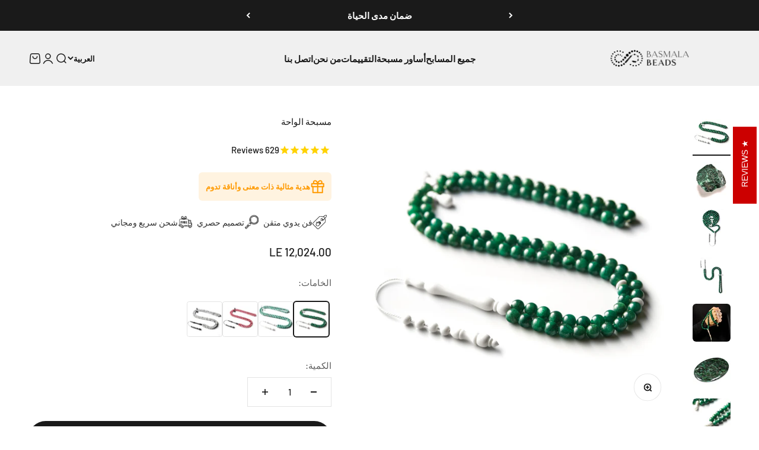

--- FILE ---
content_type: text/html; charset=utf-8
request_url: https://basmalabeads.com/ar-eg/products/green-mica-misbaha-99-beads
body_size: 43806
content:
<!doctype html>

<html lang="ar" dir="rtl">
  <head>
    <meta charset="utf-8">
    <meta
      name="viewport"
      content="width=device-width, initial-scale=1.0, height=device-height, minimum-scale=1.0, maximum-scale=1.0"
    >
    <meta name="theme-color" content="#f0f0f0">

    <title>
      Authentic Green Mica Tasbih Misbaha (Islamic Dhikr) - Basmala Beads
    </title><meta name="description" content="The World&#39;s Finest Misbaha. Handcrafted With Premium Green Mica. This Islamic Art Tasbih Makes The Perfect Gift. Reserve Your Dhikr Beads Today."><link rel="canonical" href="https://basmalabeads.com/ar-eg/products/green-mica-misbaha-99-beads"><link rel="shortcut icon" href="//basmalabeads.com/cdn/shop/files/LOGO2.png?v=1717485140&width=96">
      <link rel="apple-touch-icon" href="//basmalabeads.com/cdn/shop/files/LOGO2.png?v=1717485140&width=180"><link rel="preconnect" href="https://cdn.shopify.com">
    <link rel="preconnect" href="https://fonts.shopifycdn.com" crossorigin>
    <link rel="dns-prefetch" href="https://productreviews.shopifycdn.com"><link rel="preload" href="//basmalabeads.com/cdn/fonts/barlow/barlow_n7.691d1d11f150e857dcbc1c10ef03d825bc378d81.woff2" as="font" type="font/woff2" crossorigin><link rel="preload" href="//basmalabeads.com/cdn/fonts/barlow/barlow_n5.a193a1990790eba0cc5cca569d23799830e90f07.woff2" as="font" type="font/woff2" crossorigin><meta property="og:type" content="product">
  <meta property="og:title" content="مسبحة الواحة">
  <meta property="product:price:amount" content="12,024.00">
  <meta property="product:price:currency" content="EGP">
  <meta property="product:availability" content="in stock"><meta property="og:image" content="http://basmalabeads.com/cdn/shop/products/Untitleddesign_20.png?v=1692266299&width=2048">
  <meta property="og:image:secure_url" content="https://basmalabeads.com/cdn/shop/products/Untitleddesign_20.png?v=1692266299&width=2048">
  <meta property="og:image:width" content="1200">
  <meta property="og:image:height" content="1200"><meta property="og:description" content="The World&#39;s Finest Misbaha. Handcrafted With Premium Green Mica. This Islamic Art Tasbih Makes The Perfect Gift. Reserve Your Dhikr Beads Today."><meta property="og:url" content="https://basmalabeads.com/ar-eg/products/green-mica-misbaha-99-beads">
<meta property="og:site_name" content="BasmalaBeads"><meta name="twitter:card" content="summary"><meta name="twitter:title" content="مسبحة الواحة">
  <meta name="twitter:description" content="
تحفة نادرة في عالم المسابح، تجمع بين سكينة الطبيعة والراحة النفسية.
عدد الخرز: تضم 99 خرزة&amp;nbsp;
حجم الخرز: القطر 8 مم
المواد:&amp;nbsp; أحجار الميكا عالية الجودة مع&amp;nbsp;عظام الأبل العربية
خيط متين: خيط قوي يتحمل الإستخدام اليومي ويدوم طويلا
ضمان مدى الحياة: الاستبدال فورًا في حالة تلفها من الاستخدام الطبيعي
شحن سريع وآمن: نوفر خدمة توصيل عالمي مجاني وسريع
سياسة الإستبدال والإسترجاع خلال 30 يوم
"><meta name="twitter:image" content="https://basmalabeads.com/cdn/shop/products/Untitleddesign_20.png?crop=center&height=1200&v=1692266299&width=1200">
  <meta name="twitter:image:alt" content=""><script async crossorigin fetchpriority="high" src="/cdn/shopifycloud/importmap-polyfill/es-modules-shim.2.4.0.js"></script>
<script type="application/ld+json">{"@context":"http:\/\/schema.org\/","@id":"\/ar-eg\/products\/green-mica-misbaha-99-beads#product","@type":"Product","brand":{"@type":"Brand","name":"BasmalaBeads"},"category":"Prayer Beads","description":"\nتحفة نادرة في عالم المسابح، تجمع بين سكينة الطبيعة والراحة النفسية.\nعدد الخرز: تضم 99 خرزة\u0026nbsp;\nحجم الخرز: القطر 8 مم\nالمواد:\u0026nbsp; أحجار الميكا عالية الجودة مع\u0026nbsp;عظام الأبل العربية\nخيط متين: خيط قوي يتحمل الإستخدام اليومي ويدوم طويلا\nضمان مدى الحياة: الاستبدال فورًا في حالة تلفها من الاستخدام الطبيعي\nشحن سريع وآمن: نوفر خدمة توصيل عالمي مجاني وسريع\nسياسة الإستبدال والإسترجاع خلال 30 يوم\n","image":"https:\/\/basmalabeads.com\/cdn\/shop\/products\/Untitleddesign_20.png?v=1692266299\u0026width=1920","mpn":"626938422","name":"مسبحة الواحة","offers":{"@id":"\/ar-eg\/products\/green-mica-misbaha-99-beads?variant=43334709543167#offer","@type":"Offer","availability":"http:\/\/schema.org\/InStock","price":"12024.00","priceCurrency":"EGP","url":"https:\/\/basmalabeads.com\/ar-eg\/products\/green-mica-misbaha-99-beads?variant=43334709543167"},"sku":"S8mGmiBnSph99-01","url":"https:\/\/basmalabeads.com\/ar-eg\/products\/green-mica-misbaha-99-beads"}</script><script type="application/ld+json">
  {
    "@context": "https://schema.org",
    "@type": "BreadcrumbList",
    "itemListElement": [{
        "@type": "ListItem",
        "position": 1,
        "name": "الصفحة الرئيسية",
        "item": "https://basmalabeads.com"
      },{
            "@type": "ListItem",
            "position": 2,
            "name": "مسبحة الواحة",
            "item": "https://basmalabeads.com/ar-eg/products/green-mica-misbaha-99-beads"
          }]
  }
</script><style>/* Typography (heading) */
  @font-face {
  font-family: Barlow;
  font-weight: 700;
  font-style: normal;
  font-display: fallback;
  src: url("//basmalabeads.com/cdn/fonts/barlow/barlow_n7.691d1d11f150e857dcbc1c10ef03d825bc378d81.woff2") format("woff2"),
       url("//basmalabeads.com/cdn/fonts/barlow/barlow_n7.4fdbb1cb7da0e2c2f88492243ffa2b4f91924840.woff") format("woff");
}

@font-face {
  font-family: Barlow;
  font-weight: 700;
  font-style: italic;
  font-display: fallback;
  src: url("//basmalabeads.com/cdn/fonts/barlow/barlow_i7.50e19d6cc2ba5146fa437a5a7443c76d5d730103.woff2") format("woff2"),
       url("//basmalabeads.com/cdn/fonts/barlow/barlow_i7.47e9f98f1b094d912e6fd631cc3fe93d9f40964f.woff") format("woff");
}

/* Typography (body) */
  @font-face {
  font-family: Barlow;
  font-weight: 500;
  font-style: normal;
  font-display: fallback;
  src: url("//basmalabeads.com/cdn/fonts/barlow/barlow_n5.a193a1990790eba0cc5cca569d23799830e90f07.woff2") format("woff2"),
       url("//basmalabeads.com/cdn/fonts/barlow/barlow_n5.ae31c82169b1dc0715609b8cc6a610b917808358.woff") format("woff");
}

@font-face {
  font-family: Barlow;
  font-weight: 500;
  font-style: italic;
  font-display: fallback;
  src: url("//basmalabeads.com/cdn/fonts/barlow/barlow_i5.714d58286997b65cd479af615cfa9bb0a117a573.woff2") format("woff2"),
       url("//basmalabeads.com/cdn/fonts/barlow/barlow_i5.0120f77e6447d3b5df4bbec8ad8c2d029d87fb21.woff") format("woff");
}

@font-face {
  font-family: Barlow;
  font-weight: 700;
  font-style: normal;
  font-display: fallback;
  src: url("//basmalabeads.com/cdn/fonts/barlow/barlow_n7.691d1d11f150e857dcbc1c10ef03d825bc378d81.woff2") format("woff2"),
       url("//basmalabeads.com/cdn/fonts/barlow/barlow_n7.4fdbb1cb7da0e2c2f88492243ffa2b4f91924840.woff") format("woff");
}

@font-face {
  font-family: Barlow;
  font-weight: 700;
  font-style: italic;
  font-display: fallback;
  src: url("//basmalabeads.com/cdn/fonts/barlow/barlow_i7.50e19d6cc2ba5146fa437a5a7443c76d5d730103.woff2") format("woff2"),
       url("//basmalabeads.com/cdn/fonts/barlow/barlow_i7.47e9f98f1b094d912e6fd631cc3fe93d9f40964f.woff") format("woff");
}

:root {
    /**
     * ---------------------------------------------------------------------
     * SPACING VARIABLES
     *
     * We are using a spacing inspired from frameworks like Tailwind CSS.
     * ---------------------------------------------------------------------
     */
    --spacing-0-5: 0.125rem; /* 2px */
    --spacing-1: 0.25rem; /* 4px */
    --spacing-1-5: 0.375rem; /* 6px */
    --spacing-2: 0.5rem; /* 8px */
    --spacing-2-5: 0.625rem; /* 10px */
    --spacing-3: 0.75rem; /* 12px */
    --spacing-3-5: 0.875rem; /* 14px */
    --spacing-4: 1rem; /* 16px */
    --spacing-4-5: 1.125rem; /* 18px */
    --spacing-5: 1.25rem; /* 20px */
    --spacing-5-5: 1.375rem; /* 22px */
    --spacing-6: 1.5rem; /* 24px */
    --spacing-6-5: 1.625rem; /* 26px */
    --spacing-7: 1.75rem; /* 28px */
    --spacing-7-5: 1.875rem; /* 30px */
    --spacing-8: 2rem; /* 32px */
    --spacing-8-5: 2.125rem; /* 34px */
    --spacing-9: 2.25rem; /* 36px */
    --spacing-9-5: 2.375rem; /* 38px */
    --spacing-10: 2.5rem; /* 40px */
    --spacing-11: 2.75rem; /* 44px */
    --spacing-12: 3rem; /* 48px */
    --spacing-14: 3.5rem; /* 56px */
    --spacing-16: 4rem; /* 64px */
    --spacing-18: 4.5rem; /* 72px */
    --spacing-20: 5rem; /* 80px */
    --spacing-24: 6rem; /* 96px */
    --spacing-28: 7rem; /* 112px */
    --spacing-32: 8rem; /* 128px */
    --spacing-36: 9rem; /* 144px */
    --spacing-40: 10rem; /* 160px */
    --spacing-44: 11rem; /* 176px */
    --spacing-48: 12rem; /* 192px */
    --spacing-52: 13rem; /* 208px */
    --spacing-56: 14rem; /* 224px */
    --spacing-60: 15rem; /* 240px */
    --spacing-64: 16rem; /* 256px */
    --spacing-72: 18rem; /* 288px */
    --spacing-80: 20rem; /* 320px */
    --spacing-96: 24rem; /* 384px */

    /* Container */
    --container-max-width: 1440px;
    --container-narrow-max-width: 1190px;
    --container-gutter: var(--spacing-5);
    --section-outer-spacing-block: var(--spacing-10);
    --section-inner-max-spacing-block: var(--spacing-9);
    --section-inner-spacing-inline: var(--container-gutter);
    --section-stack-spacing-block: var(--spacing-8);

    /* Grid gutter */
    --grid-gutter: var(--spacing-5);

    /* Product list settings */
    --product-list-row-gap: var(--spacing-8);
    --product-list-column-gap: var(--grid-gutter);

    /* Form settings */
    --input-gap: var(--spacing-2);
    --input-height: 2.625rem;
    --input-padding-inline: var(--spacing-4);

    /* Other sizes */
    --sticky-area-height: calc(var(--sticky-announcement-bar-enabled, 0) * var(--announcement-bar-height, 0px) + var(--sticky-header-enabled, 0) * var(--header-height, 0px));

    /* RTL support */
    --transform-logical-flip: 1;
    --transform-origin-start: left;
    --transform-origin-end: right;

    /**
     * ---------------------------------------------------------------------
     * TYPOGRAPHY
     * ---------------------------------------------------------------------
     */

    /* Font properties */
    --heading-font-family: Barlow, sans-serif;
    --heading-font-weight: 700;
    --heading-font-style: normal;
    --heading-text-transform: uppercase;
    --heading-letter-spacing: 0;
    --text-font-family: Barlow, sans-serif;
    --text-font-weight: 500;
    --text-font-style: normal;
    --text-letter-spacing: 0;

    /* Font sizes */
    --text-h0: 2.5rem;
    --text-h1: 1.75rem;
    --text-h2: 1.5rem;
    --text-h3: 1.375rem;
    --text-h4: 1.125rem;
    --text-h5: 1.125rem;
    --text-h6: 1rem;
    --text-xs: 0.6875rem;
    --text-sm: 0.75rem;
    --text-base: 0.875rem;
    --text-lg: 1.125rem;

    /**
     * ---------------------------------------------------------------------
     * COLORS
     * ---------------------------------------------------------------------
     */

    /* Color settings */--accent: 26 26 26;
    --text-primary: 26 26 26;
    --background-primary: 255 255 255;
    --dialog-background: 255 255 255;
    --border-color: var(--text-color, var(--text-primary)) / 0.12;

    /* Button colors */
    --button-background-primary: 26 26 26;
    --button-text-primary: 255 255 255;
    --button-background-secondary: 240 196 23;
    --button-text-secondary: 26 26 26;

    /* Status colors */
    --success-background: 238 241 235;
    --success-text: 112 138 92;
    --warning-background: 252 240 227;
    --warning-text: 227 126 22;
    --error-background: 245 229 229;
    --error-text: 170 40 38;

    /* Product colors */
    --on-sale-text: 227 79 79;
    --on-sale-badge-background: 227 79 79;
    --on-sale-badge-text: 255 255 255;
    --sold-out-badge-background: 190 189 185;
    --sold-out-badge-text: 0 0 0;
    --primary-badge-background: 128 60 238;
    --primary-badge-text: 255 255 255;
    --star-color: 255 183 74;
    --product-card-background: 255 255 255;
    --product-card-text: 26 26 26;

    /* Header colors */
    --header-background: 240 240 240;
    --header-text: 26 26 26;

    /* Footer colors */
    --footer-background: 255 255 255;
    --footer-text: 26 26 26;

    /* Rounded variables (used for border radius) */
    --rounded-xs: 0.25rem;
    --rounded-sm: 0.375rem;
    --rounded: 0.75rem;
    --rounded-lg: 1.5rem;
    --rounded-full: 9999px;

    --rounded-button: 3.75rem;
    --rounded-input: 0.5rem;

    /* Box shadow */
    --shadow-sm: 0 2px 8px rgb(var(--text-primary) / 0.1);
    --shadow: 0 5px 15px rgb(var(--text-primary) / 0.1);
    --shadow-md: 0 5px 30px rgb(var(--text-primary) / 0.1);
    --shadow-block: 0px 18px 50px rgb(var(--text-primary) / 0.1);

    /**
     * ---------------------------------------------------------------------
     * OTHER
     * ---------------------------------------------------------------------
     */

    --stagger-products-reveal-opacity: 0;
    --cursor-close-svg-url: url(//basmalabeads.com/cdn/shop/t/141/assets/cursor-close.svg?v=147174565022153725511739352433);
    --cursor-zoom-in-svg-url: url(//basmalabeads.com/cdn/shop/t/141/assets/cursor-zoom-in.svg?v=154953035094101115921739352433);
    --cursor-zoom-out-svg-url: url(//basmalabeads.com/cdn/shop/t/141/assets/cursor-zoom-out.svg?v=16155520337305705181739352433);
    --checkmark-svg-url: url(//basmalabeads.com/cdn/shop/t/141/assets/checkmark.svg?v=77552481021870063511739352433);
  }

  [dir="rtl"]:root {
    /* RTL support */
    --transform-logical-flip: -1;
    --transform-origin-start: right;
    --transform-origin-end: left;
  }

  @media screen and (min-width: 700px) {
    :root {
      /* Typography (font size) */
      --text-h0: 3.25rem;
      --text-h1: 2.25rem;
      --text-h2: 1.75rem;
      --text-h3: 1.625rem;
      --text-h4: 1.25rem;
      --text-h5: 1.25rem;
      --text-h6: 1.125rem;

      --text-xs: 0.6875rem;
      --text-sm: 0.8125rem;
      --text-base: 0.9375rem;
      --text-lg: 1.1875rem;

      /* Spacing */
      --container-gutter: 2rem;
      --section-outer-spacing-block: var(--spacing-14);
      --section-inner-max-spacing-block: var(--spacing-10);
      --section-inner-spacing-inline: var(--spacing-10);
      --section-stack-spacing-block: var(--spacing-12);

      /* Grid gutter */
      --grid-gutter: var(--spacing-6);

      /* Product list settings */
      --product-list-row-gap: var(--spacing-12);

      /* Form settings */
      --input-gap: 1rem;
      --input-height: 3.125rem;
      --input-padding-inline: var(--spacing-5);
    }
  }

  @media screen and (min-width: 1000px) {
    :root {
      /* Spacing settings */
      --container-gutter: var(--spacing-12);
      --section-outer-spacing-block: var(--spacing-16);
      --section-inner-max-spacing-block: var(--spacing-14);
      --section-inner-spacing-inline: var(--spacing-14);
      --section-stack-spacing-block: var(--spacing-12);
    }
  }

  @media screen and (min-width: 1150px) {
    :root {
      /* Spacing settings */
      --container-gutter: var(--spacing-12);
      --section-outer-spacing-block: var(--spacing-16);
      --section-inner-max-spacing-block: var(--spacing-14);
      --section-inner-spacing-inline: var(--spacing-14);
      --section-stack-spacing-block: var(--spacing-12);
    }
  }

  @media screen and (min-width: 1400px) {
    :root {
      /* Typography (font size) */
      --text-h0: 4rem;
      --text-h1: 3rem;
      --text-h2: 2.5rem;
      --text-h3: 1.75rem;
      --text-h4: 1.5rem;
      --text-h5: 1.25rem;
      --text-h6: 1.25rem;

      --section-outer-spacing-block: var(--spacing-20);
      --section-inner-max-spacing-block: var(--spacing-16);
      --section-inner-spacing-inline: var(--spacing-16);
    }
  }

  @media screen and (min-width: 1600px) {
    :root {
      --section-outer-spacing-block: var(--spacing-20);
      --section-inner-max-spacing-block: var(--spacing-18);
      --section-inner-spacing-inline: var(--spacing-18);
    }
  }

  /**
   * ---------------------------------------------------------------------
   * LIQUID DEPENDANT CSS
   *
   * Our main CSS is Liquid free, but some very specific features depend on
   * theme settings, so we have them here
   * ---------------------------------------------------------------------
   */</style><script>
  // This allows to expose several variables to the global scope, to be used in scripts
  window.themeVariables = {
    settings: {
      showPageTransition: null,
      staggerProductsApparition: true,
      reduceDrawerAnimation: true,
      reduceMenuAnimation: false,
      headingApparition: "split_fade",
      pageType: "product",
      moneyFormat: "LE {{amount}}",
      moneyWithCurrencyFormat: "LE {{amount}} EGP",
      currencyCodeEnabled: false,
      cartType: "drawer",
      showDiscount: true,
      discountMode: "percentage",
      pageBackground: "#ffffff",
      textColor: "#1a1a1a"
    },

    strings: {
      accessibilityClose: "إغلاق",
      accessibilityNext: "التالي",
      accessibilityPrevious: "السابق",
      closeGallery: "إغلاق المعرض",
      zoomGallery: "تكبير",
      errorGallery: "يتعذَّر تحميل الصورة",
      searchNoResults: "لم يتم العثور على نتائج.",
      addOrderNote: "إضافة ملاحظة للطلب",
      editOrderNote: "تعديل ملاحظة الطلب",
      shippingEstimatorNoResults: "عذرًا، نحن لا نشحن إلى عنوانك.",
      shippingEstimatorOneResult: "هناك سعر شحن واحد لعنوانك:",
      shippingEstimatorMultipleResults: "هناك أسعار شحن متعددة لعنوانك:",
      shippingEstimatorError: "حدث خطأ واحد أو أكثر في أثناء استرداد أسعار الشحن:"
    },

    breakpoints: {
      'sm': 'screen and (min-width: 700px)',
      'md': 'screen and (min-width: 1000px)',
      'lg': 'screen and (min-width: 1150px)',
      'xl': 'screen and (min-width: 1400px)',

      'sm-max': 'screen and (max-width: 699px)',
      'md-max': 'screen and (max-width: 999px)',
      'lg-max': 'screen and (max-width: 1149px)',
      'xl-max': 'screen and (max-width: 1399px)'
    }
  };

  // For detecting native share
  document.documentElement.classList.add(`native-share--${navigator.share ? 'enabled' : 'disabled'}`);// We save the product ID in local storage to be eventually used for recently viewed section
    try {
      const recentlyViewedProducts = new Set(JSON.parse(localStorage.getItem('theme:recently-viewed-products') || '[]'));

      recentlyViewedProducts.delete(7797049786623); // Delete first to re-move the product
      recentlyViewedProducts.add(7797049786623);

      localStorage.setItem('theme:recently-viewed-products', JSON.stringify(Array.from(recentlyViewedProducts.values()).reverse()));
    } catch (e) {
      // Safari in private mode does not allow setting item, we silently fail
    }</script><script>
      if (!(HTMLScriptElement.supports && HTMLScriptElement.supports('importmap'))) {
        const importMapPolyfill = document.createElement('script');
        importMapPolyfill.async = true;
        importMapPolyfill.src = "//basmalabeads.com/cdn/shop/t/141/assets/es-module-shims.min.js?v=98603786603752121101739352433";

        document.head.appendChild(importMapPolyfill);
      }
    </script>

    <script type="importmap">{
        "imports": {
          "vendor": "//basmalabeads.com/cdn/shop/t/141/assets/vendor.min.js?v=37127808935879722241739352433",
          "theme": "//basmalabeads.com/cdn/shop/t/141/assets/theme.js?v=52388010713111981741739352433",
          "photoswipe": "//basmalabeads.com/cdn/shop/t/141/assets/photoswipe.min.js?v=13374349288281597431739352433"
        }
      }
    </script>

    <script type="module" src="//basmalabeads.com/cdn/shop/t/141/assets/vendor.min.js?v=37127808935879722241739352433"></script>
    <script type="module" src="//basmalabeads.com/cdn/shop/t/141/assets/theme.js?v=52388010713111981741739352433"></script>

    <script>window.performance && window.performance.mark && window.performance.mark('shopify.content_for_header.start');</script><meta name="google-site-verification" content="JvVK2JJFnd1OJpzddVt7OXnFrzV993SYaAFGClc0xrA">
<meta name="facebook-domain-verification" content="14qcilyv5ghmyy6qrwhsijfq8w10ap">
<meta id="shopify-digital-wallet" name="shopify-digital-wallet" content="/6724255842/digital_wallets/dialog">
<meta name="shopify-checkout-api-token" content="db28757bc1cc904f61b90c814926216a">
<meta id="in-context-paypal-metadata" data-shop-id="6724255842" data-venmo-supported="false" data-environment="production" data-locale="en_US" data-paypal-v4="true" data-currency="EGP">
<link rel="alternate" hreflang="x-default" href="https://basmalabeads.com/products/green-mica-misbaha-99-beads">
<link rel="alternate" hreflang="en" href="https://basmalabeads.com/products/green-mica-misbaha-99-beads">
<link rel="alternate" hreflang="en-AE" href="https://basmalabeads.com/en-ae/products/green-mica-misbaha-99-beads">
<link rel="alternate" hreflang="ar-AE" href="https://basmalabeads.com/ar-ae/products/green-mica-misbaha-99-beads">
<link rel="alternate" hreflang="en-AU" href="https://basmalabeads.com/en-au/products/green-mica-misbaha-99-beads">
<link rel="alternate" hreflang="en-BN" href="https://basmalabeads.com/en-bn/products/green-mica-misbaha-99-beads">
<link rel="alternate" hreflang="en-EG" href="https://basmalabeads.com/en-eg/products/green-mica-misbaha-99-beads">
<link rel="alternate" hreflang="ar-EG" href="https://basmalabeads.com/ar-eg/products/green-mica-misbaha-99-beads">
<link rel="alternate" hreflang="en-GB" href="https://basmalabeads.com/en-gb/products/green-mica-misbaha-99-beads">
<link rel="alternate" hreflang="en-ID" href="https://basmalabeads.com/en-id/products/green-mica-misbaha-99-beads">
<link rel="alternate" hreflang="en-MY" href="https://basmalabeads.com/en-my/products/green-mica-misbaha-99-beads">
<link rel="alternate" hreflang="en-PK" href="https://basmalabeads.com/en-pk/products/green-mica-misbaha-99-beads">
<link rel="alternate" hreflang="en-QA" href="https://basmalabeads.com/en-qa/products/green-mica-misbaha-99-beads">
<link rel="alternate" hreflang="ar-QA" href="https://basmalabeads.com/ar-qa/products/green-mica-misbaha-99-beads">
<link rel="alternate" hreflang="en-SA" href="https://basmalabeads.com/en-sa/products/green-mica-misbaha-99-beads">
<link rel="alternate" hreflang="ar-SA" href="https://basmalabeads.com/ar-sa/products/green-mica-misbaha-99-beads">
<link rel="alternate" hreflang="en-SG" href="https://basmalabeads.com/en-sg/products/green-mica-misbaha-99-beads">
<link rel="alternate" hreflang="en-AC" href="https://basmalabeads.com/en-int/products/green-mica-misbaha-99-beads">
<link rel="alternate" hreflang="ar-AC" href="https://basmalabeads.com/ar-int/products/green-mica-misbaha-99-beads">
<link rel="alternate" hreflang="en-AD" href="https://basmalabeads.com/en-int/products/green-mica-misbaha-99-beads">
<link rel="alternate" hreflang="ar-AD" href="https://basmalabeads.com/ar-int/products/green-mica-misbaha-99-beads">
<link rel="alternate" hreflang="en-AF" href="https://basmalabeads.com/en-int/products/green-mica-misbaha-99-beads">
<link rel="alternate" hreflang="ar-AF" href="https://basmalabeads.com/ar-int/products/green-mica-misbaha-99-beads">
<link rel="alternate" hreflang="en-AG" href="https://basmalabeads.com/en-int/products/green-mica-misbaha-99-beads">
<link rel="alternate" hreflang="ar-AG" href="https://basmalabeads.com/ar-int/products/green-mica-misbaha-99-beads">
<link rel="alternate" hreflang="en-AI" href="https://basmalabeads.com/en-int/products/green-mica-misbaha-99-beads">
<link rel="alternate" hreflang="ar-AI" href="https://basmalabeads.com/ar-int/products/green-mica-misbaha-99-beads">
<link rel="alternate" hreflang="en-AL" href="https://basmalabeads.com/en-int/products/green-mica-misbaha-99-beads">
<link rel="alternate" hreflang="ar-AL" href="https://basmalabeads.com/ar-int/products/green-mica-misbaha-99-beads">
<link rel="alternate" hreflang="en-AM" href="https://basmalabeads.com/en-int/products/green-mica-misbaha-99-beads">
<link rel="alternate" hreflang="ar-AM" href="https://basmalabeads.com/ar-int/products/green-mica-misbaha-99-beads">
<link rel="alternate" hreflang="en-AN" href="https://basmalabeads.com/en-int/products/green-mica-misbaha-99-beads">
<link rel="alternate" hreflang="ar-AN" href="https://basmalabeads.com/ar-int/products/green-mica-misbaha-99-beads">
<link rel="alternate" hreflang="en-AO" href="https://basmalabeads.com/en-int/products/green-mica-misbaha-99-beads">
<link rel="alternate" hreflang="ar-AO" href="https://basmalabeads.com/ar-int/products/green-mica-misbaha-99-beads">
<link rel="alternate" hreflang="en-AR" href="https://basmalabeads.com/en-int/products/green-mica-misbaha-99-beads">
<link rel="alternate" hreflang="ar-AR" href="https://basmalabeads.com/ar-int/products/green-mica-misbaha-99-beads">
<link rel="alternate" hreflang="en-AW" href="https://basmalabeads.com/en-int/products/green-mica-misbaha-99-beads">
<link rel="alternate" hreflang="ar-AW" href="https://basmalabeads.com/ar-int/products/green-mica-misbaha-99-beads">
<link rel="alternate" hreflang="en-AX" href="https://basmalabeads.com/en-int/products/green-mica-misbaha-99-beads">
<link rel="alternate" hreflang="ar-AX" href="https://basmalabeads.com/ar-int/products/green-mica-misbaha-99-beads">
<link rel="alternate" hreflang="en-AZ" href="https://basmalabeads.com/en-int/products/green-mica-misbaha-99-beads">
<link rel="alternate" hreflang="ar-AZ" href="https://basmalabeads.com/ar-int/products/green-mica-misbaha-99-beads">
<link rel="alternate" hreflang="en-BA" href="https://basmalabeads.com/en-int/products/green-mica-misbaha-99-beads">
<link rel="alternate" hreflang="ar-BA" href="https://basmalabeads.com/ar-int/products/green-mica-misbaha-99-beads">
<link rel="alternate" hreflang="en-BB" href="https://basmalabeads.com/en-int/products/green-mica-misbaha-99-beads">
<link rel="alternate" hreflang="ar-BB" href="https://basmalabeads.com/ar-int/products/green-mica-misbaha-99-beads">
<link rel="alternate" hreflang="en-BD" href="https://basmalabeads.com/en-int/products/green-mica-misbaha-99-beads">
<link rel="alternate" hreflang="ar-BD" href="https://basmalabeads.com/ar-int/products/green-mica-misbaha-99-beads">
<link rel="alternate" hreflang="en-BF" href="https://basmalabeads.com/en-int/products/green-mica-misbaha-99-beads">
<link rel="alternate" hreflang="ar-BF" href="https://basmalabeads.com/ar-int/products/green-mica-misbaha-99-beads">
<link rel="alternate" hreflang="en-BG" href="https://basmalabeads.com/en-int/products/green-mica-misbaha-99-beads">
<link rel="alternate" hreflang="ar-BG" href="https://basmalabeads.com/ar-int/products/green-mica-misbaha-99-beads">
<link rel="alternate" hreflang="en-BI" href="https://basmalabeads.com/en-int/products/green-mica-misbaha-99-beads">
<link rel="alternate" hreflang="ar-BI" href="https://basmalabeads.com/ar-int/products/green-mica-misbaha-99-beads">
<link rel="alternate" hreflang="en-BJ" href="https://basmalabeads.com/en-int/products/green-mica-misbaha-99-beads">
<link rel="alternate" hreflang="ar-BJ" href="https://basmalabeads.com/ar-int/products/green-mica-misbaha-99-beads">
<link rel="alternate" hreflang="en-BL" href="https://basmalabeads.com/en-int/products/green-mica-misbaha-99-beads">
<link rel="alternate" hreflang="ar-BL" href="https://basmalabeads.com/ar-int/products/green-mica-misbaha-99-beads">
<link rel="alternate" hreflang="en-BM" href="https://basmalabeads.com/en-int/products/green-mica-misbaha-99-beads">
<link rel="alternate" hreflang="ar-BM" href="https://basmalabeads.com/ar-int/products/green-mica-misbaha-99-beads">
<link rel="alternate" hreflang="en-BO" href="https://basmalabeads.com/en-int/products/green-mica-misbaha-99-beads">
<link rel="alternate" hreflang="ar-BO" href="https://basmalabeads.com/ar-int/products/green-mica-misbaha-99-beads">
<link rel="alternate" hreflang="en-BQ" href="https://basmalabeads.com/en-int/products/green-mica-misbaha-99-beads">
<link rel="alternate" hreflang="ar-BQ" href="https://basmalabeads.com/ar-int/products/green-mica-misbaha-99-beads">
<link rel="alternate" hreflang="en-BR" href="https://basmalabeads.com/en-int/products/green-mica-misbaha-99-beads">
<link rel="alternate" hreflang="ar-BR" href="https://basmalabeads.com/ar-int/products/green-mica-misbaha-99-beads">
<link rel="alternate" hreflang="en-BS" href="https://basmalabeads.com/en-int/products/green-mica-misbaha-99-beads">
<link rel="alternate" hreflang="ar-BS" href="https://basmalabeads.com/ar-int/products/green-mica-misbaha-99-beads">
<link rel="alternate" hreflang="en-BT" href="https://basmalabeads.com/en-int/products/green-mica-misbaha-99-beads">
<link rel="alternate" hreflang="ar-BT" href="https://basmalabeads.com/ar-int/products/green-mica-misbaha-99-beads">
<link rel="alternate" hreflang="en-BV" href="https://basmalabeads.com/en-int/products/green-mica-misbaha-99-beads">
<link rel="alternate" hreflang="ar-BV" href="https://basmalabeads.com/ar-int/products/green-mica-misbaha-99-beads">
<link rel="alternate" hreflang="en-BW" href="https://basmalabeads.com/en-int/products/green-mica-misbaha-99-beads">
<link rel="alternate" hreflang="ar-BW" href="https://basmalabeads.com/ar-int/products/green-mica-misbaha-99-beads">
<link rel="alternate" hreflang="en-BY" href="https://basmalabeads.com/en-int/products/green-mica-misbaha-99-beads">
<link rel="alternate" hreflang="ar-BY" href="https://basmalabeads.com/ar-int/products/green-mica-misbaha-99-beads">
<link rel="alternate" hreflang="en-BZ" href="https://basmalabeads.com/en-int/products/green-mica-misbaha-99-beads">
<link rel="alternate" hreflang="ar-BZ" href="https://basmalabeads.com/ar-int/products/green-mica-misbaha-99-beads">
<link rel="alternate" hreflang="en-CC" href="https://basmalabeads.com/en-int/products/green-mica-misbaha-99-beads">
<link rel="alternate" hreflang="ar-CC" href="https://basmalabeads.com/ar-int/products/green-mica-misbaha-99-beads">
<link rel="alternate" hreflang="en-CD" href="https://basmalabeads.com/en-int/products/green-mica-misbaha-99-beads">
<link rel="alternate" hreflang="ar-CD" href="https://basmalabeads.com/ar-int/products/green-mica-misbaha-99-beads">
<link rel="alternate" hreflang="en-CF" href="https://basmalabeads.com/en-int/products/green-mica-misbaha-99-beads">
<link rel="alternate" hreflang="ar-CF" href="https://basmalabeads.com/ar-int/products/green-mica-misbaha-99-beads">
<link rel="alternate" hreflang="en-CG" href="https://basmalabeads.com/en-int/products/green-mica-misbaha-99-beads">
<link rel="alternate" hreflang="ar-CG" href="https://basmalabeads.com/ar-int/products/green-mica-misbaha-99-beads">
<link rel="alternate" hreflang="en-CH" href="https://basmalabeads.com/en-int/products/green-mica-misbaha-99-beads">
<link rel="alternate" hreflang="ar-CH" href="https://basmalabeads.com/ar-int/products/green-mica-misbaha-99-beads">
<link rel="alternate" hreflang="en-CI" href="https://basmalabeads.com/en-int/products/green-mica-misbaha-99-beads">
<link rel="alternate" hreflang="ar-CI" href="https://basmalabeads.com/ar-int/products/green-mica-misbaha-99-beads">
<link rel="alternate" hreflang="en-CK" href="https://basmalabeads.com/en-int/products/green-mica-misbaha-99-beads">
<link rel="alternate" hreflang="ar-CK" href="https://basmalabeads.com/ar-int/products/green-mica-misbaha-99-beads">
<link rel="alternate" hreflang="en-CL" href="https://basmalabeads.com/en-int/products/green-mica-misbaha-99-beads">
<link rel="alternate" hreflang="ar-CL" href="https://basmalabeads.com/ar-int/products/green-mica-misbaha-99-beads">
<link rel="alternate" hreflang="en-CM" href="https://basmalabeads.com/en-int/products/green-mica-misbaha-99-beads">
<link rel="alternate" hreflang="ar-CM" href="https://basmalabeads.com/ar-int/products/green-mica-misbaha-99-beads">
<link rel="alternate" hreflang="en-CN" href="https://basmalabeads.com/en-int/products/green-mica-misbaha-99-beads">
<link rel="alternate" hreflang="ar-CN" href="https://basmalabeads.com/ar-int/products/green-mica-misbaha-99-beads">
<link rel="alternate" hreflang="en-CO" href="https://basmalabeads.com/en-int/products/green-mica-misbaha-99-beads">
<link rel="alternate" hreflang="ar-CO" href="https://basmalabeads.com/ar-int/products/green-mica-misbaha-99-beads">
<link rel="alternate" hreflang="en-CR" href="https://basmalabeads.com/en-int/products/green-mica-misbaha-99-beads">
<link rel="alternate" hreflang="ar-CR" href="https://basmalabeads.com/ar-int/products/green-mica-misbaha-99-beads">
<link rel="alternate" hreflang="en-CV" href="https://basmalabeads.com/en-int/products/green-mica-misbaha-99-beads">
<link rel="alternate" hreflang="ar-CV" href="https://basmalabeads.com/ar-int/products/green-mica-misbaha-99-beads">
<link rel="alternate" hreflang="en-CW" href="https://basmalabeads.com/en-int/products/green-mica-misbaha-99-beads">
<link rel="alternate" hreflang="ar-CW" href="https://basmalabeads.com/ar-int/products/green-mica-misbaha-99-beads">
<link rel="alternate" hreflang="en-CX" href="https://basmalabeads.com/en-int/products/green-mica-misbaha-99-beads">
<link rel="alternate" hreflang="ar-CX" href="https://basmalabeads.com/ar-int/products/green-mica-misbaha-99-beads">
<link rel="alternate" hreflang="en-CY" href="https://basmalabeads.com/en-int/products/green-mica-misbaha-99-beads">
<link rel="alternate" hreflang="ar-CY" href="https://basmalabeads.com/ar-int/products/green-mica-misbaha-99-beads">
<link rel="alternate" hreflang="en-CZ" href="https://basmalabeads.com/en-int/products/green-mica-misbaha-99-beads">
<link rel="alternate" hreflang="ar-CZ" href="https://basmalabeads.com/ar-int/products/green-mica-misbaha-99-beads">
<link rel="alternate" hreflang="en-DJ" href="https://basmalabeads.com/en-int/products/green-mica-misbaha-99-beads">
<link rel="alternate" hreflang="ar-DJ" href="https://basmalabeads.com/ar-int/products/green-mica-misbaha-99-beads">
<link rel="alternate" hreflang="en-DK" href="https://basmalabeads.com/en-int/products/green-mica-misbaha-99-beads">
<link rel="alternate" hreflang="ar-DK" href="https://basmalabeads.com/ar-int/products/green-mica-misbaha-99-beads">
<link rel="alternate" hreflang="en-DM" href="https://basmalabeads.com/en-int/products/green-mica-misbaha-99-beads">
<link rel="alternate" hreflang="ar-DM" href="https://basmalabeads.com/ar-int/products/green-mica-misbaha-99-beads">
<link rel="alternate" hreflang="en-DO" href="https://basmalabeads.com/en-int/products/green-mica-misbaha-99-beads">
<link rel="alternate" hreflang="ar-DO" href="https://basmalabeads.com/ar-int/products/green-mica-misbaha-99-beads">
<link rel="alternate" hreflang="en-DZ" href="https://basmalabeads.com/en-int/products/green-mica-misbaha-99-beads">
<link rel="alternate" hreflang="ar-DZ" href="https://basmalabeads.com/ar-int/products/green-mica-misbaha-99-beads">
<link rel="alternate" hreflang="en-EC" href="https://basmalabeads.com/en-int/products/green-mica-misbaha-99-beads">
<link rel="alternate" hreflang="ar-EC" href="https://basmalabeads.com/ar-int/products/green-mica-misbaha-99-beads">
<link rel="alternate" hreflang="en-EE" href="https://basmalabeads.com/en-int/products/green-mica-misbaha-99-beads">
<link rel="alternate" hreflang="ar-EE" href="https://basmalabeads.com/ar-int/products/green-mica-misbaha-99-beads">
<link rel="alternate" hreflang="en-EH" href="https://basmalabeads.com/en-int/products/green-mica-misbaha-99-beads">
<link rel="alternate" hreflang="ar-EH" href="https://basmalabeads.com/ar-int/products/green-mica-misbaha-99-beads">
<link rel="alternate" hreflang="en-ER" href="https://basmalabeads.com/en-int/products/green-mica-misbaha-99-beads">
<link rel="alternate" hreflang="ar-ER" href="https://basmalabeads.com/ar-int/products/green-mica-misbaha-99-beads">
<link rel="alternate" hreflang="en-ET" href="https://basmalabeads.com/en-int/products/green-mica-misbaha-99-beads">
<link rel="alternate" hreflang="ar-ET" href="https://basmalabeads.com/ar-int/products/green-mica-misbaha-99-beads">
<link rel="alternate" hreflang="en-FI" href="https://basmalabeads.com/en-int/products/green-mica-misbaha-99-beads">
<link rel="alternate" hreflang="ar-FI" href="https://basmalabeads.com/ar-int/products/green-mica-misbaha-99-beads">
<link rel="alternate" hreflang="en-FJ" href="https://basmalabeads.com/en-int/products/green-mica-misbaha-99-beads">
<link rel="alternate" hreflang="ar-FJ" href="https://basmalabeads.com/ar-int/products/green-mica-misbaha-99-beads">
<link rel="alternate" hreflang="en-FK" href="https://basmalabeads.com/en-int/products/green-mica-misbaha-99-beads">
<link rel="alternate" hreflang="ar-FK" href="https://basmalabeads.com/ar-int/products/green-mica-misbaha-99-beads">
<link rel="alternate" hreflang="en-FO" href="https://basmalabeads.com/en-int/products/green-mica-misbaha-99-beads">
<link rel="alternate" hreflang="ar-FO" href="https://basmalabeads.com/ar-int/products/green-mica-misbaha-99-beads">
<link rel="alternate" hreflang="en-GA" href="https://basmalabeads.com/en-int/products/green-mica-misbaha-99-beads">
<link rel="alternate" hreflang="ar-GA" href="https://basmalabeads.com/ar-int/products/green-mica-misbaha-99-beads">
<link rel="alternate" hreflang="en-GD" href="https://basmalabeads.com/en-int/products/green-mica-misbaha-99-beads">
<link rel="alternate" hreflang="ar-GD" href="https://basmalabeads.com/ar-int/products/green-mica-misbaha-99-beads">
<link rel="alternate" hreflang="en-GE" href="https://basmalabeads.com/en-int/products/green-mica-misbaha-99-beads">
<link rel="alternate" hreflang="ar-GE" href="https://basmalabeads.com/ar-int/products/green-mica-misbaha-99-beads">
<link rel="alternate" hreflang="en-GF" href="https://basmalabeads.com/en-int/products/green-mica-misbaha-99-beads">
<link rel="alternate" hreflang="ar-GF" href="https://basmalabeads.com/ar-int/products/green-mica-misbaha-99-beads">
<link rel="alternate" hreflang="en-GG" href="https://basmalabeads.com/en-int/products/green-mica-misbaha-99-beads">
<link rel="alternate" hreflang="ar-GG" href="https://basmalabeads.com/ar-int/products/green-mica-misbaha-99-beads">
<link rel="alternate" hreflang="en-GH" href="https://basmalabeads.com/en-int/products/green-mica-misbaha-99-beads">
<link rel="alternate" hreflang="ar-GH" href="https://basmalabeads.com/ar-int/products/green-mica-misbaha-99-beads">
<link rel="alternate" hreflang="en-GI" href="https://basmalabeads.com/en-int/products/green-mica-misbaha-99-beads">
<link rel="alternate" hreflang="ar-GI" href="https://basmalabeads.com/ar-int/products/green-mica-misbaha-99-beads">
<link rel="alternate" hreflang="en-GL" href="https://basmalabeads.com/en-int/products/green-mica-misbaha-99-beads">
<link rel="alternate" hreflang="ar-GL" href="https://basmalabeads.com/ar-int/products/green-mica-misbaha-99-beads">
<link rel="alternate" hreflang="en-GM" href="https://basmalabeads.com/en-int/products/green-mica-misbaha-99-beads">
<link rel="alternate" hreflang="ar-GM" href="https://basmalabeads.com/ar-int/products/green-mica-misbaha-99-beads">
<link rel="alternate" hreflang="en-GN" href="https://basmalabeads.com/en-int/products/green-mica-misbaha-99-beads">
<link rel="alternate" hreflang="ar-GN" href="https://basmalabeads.com/ar-int/products/green-mica-misbaha-99-beads">
<link rel="alternate" hreflang="en-GP" href="https://basmalabeads.com/en-int/products/green-mica-misbaha-99-beads">
<link rel="alternate" hreflang="ar-GP" href="https://basmalabeads.com/ar-int/products/green-mica-misbaha-99-beads">
<link rel="alternate" hreflang="en-GQ" href="https://basmalabeads.com/en-int/products/green-mica-misbaha-99-beads">
<link rel="alternate" hreflang="ar-GQ" href="https://basmalabeads.com/ar-int/products/green-mica-misbaha-99-beads">
<link rel="alternate" hreflang="en-GR" href="https://basmalabeads.com/en-int/products/green-mica-misbaha-99-beads">
<link rel="alternate" hreflang="ar-GR" href="https://basmalabeads.com/ar-int/products/green-mica-misbaha-99-beads">
<link rel="alternate" hreflang="en-GS" href="https://basmalabeads.com/en-int/products/green-mica-misbaha-99-beads">
<link rel="alternate" hreflang="ar-GS" href="https://basmalabeads.com/ar-int/products/green-mica-misbaha-99-beads">
<link rel="alternate" hreflang="en-GT" href="https://basmalabeads.com/en-int/products/green-mica-misbaha-99-beads">
<link rel="alternate" hreflang="ar-GT" href="https://basmalabeads.com/ar-int/products/green-mica-misbaha-99-beads">
<link rel="alternate" hreflang="en-GW" href="https://basmalabeads.com/en-int/products/green-mica-misbaha-99-beads">
<link rel="alternate" hreflang="ar-GW" href="https://basmalabeads.com/ar-int/products/green-mica-misbaha-99-beads">
<link rel="alternate" hreflang="en-GY" href="https://basmalabeads.com/en-int/products/green-mica-misbaha-99-beads">
<link rel="alternate" hreflang="ar-GY" href="https://basmalabeads.com/ar-int/products/green-mica-misbaha-99-beads">
<link rel="alternate" hreflang="en-HK" href="https://basmalabeads.com/en-int/products/green-mica-misbaha-99-beads">
<link rel="alternate" hreflang="ar-HK" href="https://basmalabeads.com/ar-int/products/green-mica-misbaha-99-beads">
<link rel="alternate" hreflang="en-HM" href="https://basmalabeads.com/en-int/products/green-mica-misbaha-99-beads">
<link rel="alternate" hreflang="ar-HM" href="https://basmalabeads.com/ar-int/products/green-mica-misbaha-99-beads">
<link rel="alternate" hreflang="en-HN" href="https://basmalabeads.com/en-int/products/green-mica-misbaha-99-beads">
<link rel="alternate" hreflang="ar-HN" href="https://basmalabeads.com/ar-int/products/green-mica-misbaha-99-beads">
<link rel="alternate" hreflang="en-HR" href="https://basmalabeads.com/en-int/products/green-mica-misbaha-99-beads">
<link rel="alternate" hreflang="ar-HR" href="https://basmalabeads.com/ar-int/products/green-mica-misbaha-99-beads">
<link rel="alternate" hreflang="en-HT" href="https://basmalabeads.com/en-int/products/green-mica-misbaha-99-beads">
<link rel="alternate" hreflang="ar-HT" href="https://basmalabeads.com/ar-int/products/green-mica-misbaha-99-beads">
<link rel="alternate" hreflang="en-HU" href="https://basmalabeads.com/en-int/products/green-mica-misbaha-99-beads">
<link rel="alternate" hreflang="ar-HU" href="https://basmalabeads.com/ar-int/products/green-mica-misbaha-99-beads">
<link rel="alternate" hreflang="en-IE" href="https://basmalabeads.com/en-int/products/green-mica-misbaha-99-beads">
<link rel="alternate" hreflang="ar-IE" href="https://basmalabeads.com/ar-int/products/green-mica-misbaha-99-beads">
<link rel="alternate" hreflang="en-IM" href="https://basmalabeads.com/en-int/products/green-mica-misbaha-99-beads">
<link rel="alternate" hreflang="ar-IM" href="https://basmalabeads.com/ar-int/products/green-mica-misbaha-99-beads">
<link rel="alternate" hreflang="en-IN" href="https://basmalabeads.com/en-int/products/green-mica-misbaha-99-beads">
<link rel="alternate" hreflang="ar-IN" href="https://basmalabeads.com/ar-int/products/green-mica-misbaha-99-beads">
<link rel="alternate" hreflang="en-IO" href="https://basmalabeads.com/en-int/products/green-mica-misbaha-99-beads">
<link rel="alternate" hreflang="ar-IO" href="https://basmalabeads.com/ar-int/products/green-mica-misbaha-99-beads">
<link rel="alternate" hreflang="en-IQ" href="https://basmalabeads.com/en-int/products/green-mica-misbaha-99-beads">
<link rel="alternate" hreflang="ar-IQ" href="https://basmalabeads.com/ar-int/products/green-mica-misbaha-99-beads">
<link rel="alternate" hreflang="en-IS" href="https://basmalabeads.com/en-int/products/green-mica-misbaha-99-beads">
<link rel="alternate" hreflang="ar-IS" href="https://basmalabeads.com/ar-int/products/green-mica-misbaha-99-beads">
<link rel="alternate" hreflang="en-JE" href="https://basmalabeads.com/en-int/products/green-mica-misbaha-99-beads">
<link rel="alternate" hreflang="ar-JE" href="https://basmalabeads.com/ar-int/products/green-mica-misbaha-99-beads">
<link rel="alternate" hreflang="en-JM" href="https://basmalabeads.com/en-int/products/green-mica-misbaha-99-beads">
<link rel="alternate" hreflang="ar-JM" href="https://basmalabeads.com/ar-int/products/green-mica-misbaha-99-beads">
<link rel="alternate" hreflang="en-KE" href="https://basmalabeads.com/en-int/products/green-mica-misbaha-99-beads">
<link rel="alternate" hreflang="ar-KE" href="https://basmalabeads.com/ar-int/products/green-mica-misbaha-99-beads">
<link rel="alternate" hreflang="en-KG" href="https://basmalabeads.com/en-int/products/green-mica-misbaha-99-beads">
<link rel="alternate" hreflang="ar-KG" href="https://basmalabeads.com/ar-int/products/green-mica-misbaha-99-beads">
<link rel="alternate" hreflang="en-KH" href="https://basmalabeads.com/en-int/products/green-mica-misbaha-99-beads">
<link rel="alternate" hreflang="ar-KH" href="https://basmalabeads.com/ar-int/products/green-mica-misbaha-99-beads">
<link rel="alternate" hreflang="en-KI" href="https://basmalabeads.com/en-int/products/green-mica-misbaha-99-beads">
<link rel="alternate" hreflang="ar-KI" href="https://basmalabeads.com/ar-int/products/green-mica-misbaha-99-beads">
<link rel="alternate" hreflang="en-KM" href="https://basmalabeads.com/en-int/products/green-mica-misbaha-99-beads">
<link rel="alternate" hreflang="ar-KM" href="https://basmalabeads.com/ar-int/products/green-mica-misbaha-99-beads">
<link rel="alternate" hreflang="en-KN" href="https://basmalabeads.com/en-int/products/green-mica-misbaha-99-beads">
<link rel="alternate" hreflang="ar-KN" href="https://basmalabeads.com/ar-int/products/green-mica-misbaha-99-beads">
<link rel="alternate" hreflang="en-KR" href="https://basmalabeads.com/en-int/products/green-mica-misbaha-99-beads">
<link rel="alternate" hreflang="ar-KR" href="https://basmalabeads.com/ar-int/products/green-mica-misbaha-99-beads">
<link rel="alternate" hreflang="en-KY" href="https://basmalabeads.com/en-int/products/green-mica-misbaha-99-beads">
<link rel="alternate" hreflang="ar-KY" href="https://basmalabeads.com/ar-int/products/green-mica-misbaha-99-beads">
<link rel="alternate" hreflang="en-KZ" href="https://basmalabeads.com/en-int/products/green-mica-misbaha-99-beads">
<link rel="alternate" hreflang="ar-KZ" href="https://basmalabeads.com/ar-int/products/green-mica-misbaha-99-beads">
<link rel="alternate" hreflang="en-LA" href="https://basmalabeads.com/en-int/products/green-mica-misbaha-99-beads">
<link rel="alternate" hreflang="ar-LA" href="https://basmalabeads.com/ar-int/products/green-mica-misbaha-99-beads">
<link rel="alternate" hreflang="en-LB" href="https://basmalabeads.com/en-int/products/green-mica-misbaha-99-beads">
<link rel="alternate" hreflang="ar-LB" href="https://basmalabeads.com/ar-int/products/green-mica-misbaha-99-beads">
<link rel="alternate" hreflang="en-LC" href="https://basmalabeads.com/en-int/products/green-mica-misbaha-99-beads">
<link rel="alternate" hreflang="ar-LC" href="https://basmalabeads.com/ar-int/products/green-mica-misbaha-99-beads">
<link rel="alternate" hreflang="en-LI" href="https://basmalabeads.com/en-int/products/green-mica-misbaha-99-beads">
<link rel="alternate" hreflang="ar-LI" href="https://basmalabeads.com/ar-int/products/green-mica-misbaha-99-beads">
<link rel="alternate" hreflang="en-LK" href="https://basmalabeads.com/en-int/products/green-mica-misbaha-99-beads">
<link rel="alternate" hreflang="ar-LK" href="https://basmalabeads.com/ar-int/products/green-mica-misbaha-99-beads">
<link rel="alternate" hreflang="en-LR" href="https://basmalabeads.com/en-int/products/green-mica-misbaha-99-beads">
<link rel="alternate" hreflang="ar-LR" href="https://basmalabeads.com/ar-int/products/green-mica-misbaha-99-beads">
<link rel="alternate" hreflang="en-LS" href="https://basmalabeads.com/en-int/products/green-mica-misbaha-99-beads">
<link rel="alternate" hreflang="ar-LS" href="https://basmalabeads.com/ar-int/products/green-mica-misbaha-99-beads">
<link rel="alternate" hreflang="en-LT" href="https://basmalabeads.com/en-int/products/green-mica-misbaha-99-beads">
<link rel="alternate" hreflang="ar-LT" href="https://basmalabeads.com/ar-int/products/green-mica-misbaha-99-beads">
<link rel="alternate" hreflang="en-LU" href="https://basmalabeads.com/en-int/products/green-mica-misbaha-99-beads">
<link rel="alternate" hreflang="ar-LU" href="https://basmalabeads.com/ar-int/products/green-mica-misbaha-99-beads">
<link rel="alternate" hreflang="en-LV" href="https://basmalabeads.com/en-int/products/green-mica-misbaha-99-beads">
<link rel="alternate" hreflang="ar-LV" href="https://basmalabeads.com/ar-int/products/green-mica-misbaha-99-beads">
<link rel="alternate" hreflang="en-LY" href="https://basmalabeads.com/en-int/products/green-mica-misbaha-99-beads">
<link rel="alternate" hreflang="ar-LY" href="https://basmalabeads.com/ar-int/products/green-mica-misbaha-99-beads">
<link rel="alternate" hreflang="en-MA" href="https://basmalabeads.com/en-int/products/green-mica-misbaha-99-beads">
<link rel="alternate" hreflang="ar-MA" href="https://basmalabeads.com/ar-int/products/green-mica-misbaha-99-beads">
<link rel="alternate" hreflang="en-MC" href="https://basmalabeads.com/en-int/products/green-mica-misbaha-99-beads">
<link rel="alternate" hreflang="ar-MC" href="https://basmalabeads.com/ar-int/products/green-mica-misbaha-99-beads">
<link rel="alternate" hreflang="en-MD" href="https://basmalabeads.com/en-int/products/green-mica-misbaha-99-beads">
<link rel="alternate" hreflang="ar-MD" href="https://basmalabeads.com/ar-int/products/green-mica-misbaha-99-beads">
<link rel="alternate" hreflang="en-ME" href="https://basmalabeads.com/en-int/products/green-mica-misbaha-99-beads">
<link rel="alternate" hreflang="ar-ME" href="https://basmalabeads.com/ar-int/products/green-mica-misbaha-99-beads">
<link rel="alternate" hreflang="en-MF" href="https://basmalabeads.com/en-int/products/green-mica-misbaha-99-beads">
<link rel="alternate" hreflang="ar-MF" href="https://basmalabeads.com/ar-int/products/green-mica-misbaha-99-beads">
<link rel="alternate" hreflang="en-MG" href="https://basmalabeads.com/en-int/products/green-mica-misbaha-99-beads">
<link rel="alternate" hreflang="ar-MG" href="https://basmalabeads.com/ar-int/products/green-mica-misbaha-99-beads">
<link rel="alternate" hreflang="en-MK" href="https://basmalabeads.com/en-int/products/green-mica-misbaha-99-beads">
<link rel="alternate" hreflang="ar-MK" href="https://basmalabeads.com/ar-int/products/green-mica-misbaha-99-beads">
<link rel="alternate" hreflang="en-ML" href="https://basmalabeads.com/en-int/products/green-mica-misbaha-99-beads">
<link rel="alternate" hreflang="ar-ML" href="https://basmalabeads.com/ar-int/products/green-mica-misbaha-99-beads">
<link rel="alternate" hreflang="en-MM" href="https://basmalabeads.com/en-int/products/green-mica-misbaha-99-beads">
<link rel="alternate" hreflang="ar-MM" href="https://basmalabeads.com/ar-int/products/green-mica-misbaha-99-beads">
<link rel="alternate" hreflang="en-MN" href="https://basmalabeads.com/en-int/products/green-mica-misbaha-99-beads">
<link rel="alternate" hreflang="ar-MN" href="https://basmalabeads.com/ar-int/products/green-mica-misbaha-99-beads">
<link rel="alternate" hreflang="en-MO" href="https://basmalabeads.com/en-int/products/green-mica-misbaha-99-beads">
<link rel="alternate" hreflang="ar-MO" href="https://basmalabeads.com/ar-int/products/green-mica-misbaha-99-beads">
<link rel="alternate" hreflang="en-MQ" href="https://basmalabeads.com/en-int/products/green-mica-misbaha-99-beads">
<link rel="alternate" hreflang="ar-MQ" href="https://basmalabeads.com/ar-int/products/green-mica-misbaha-99-beads">
<link rel="alternate" hreflang="en-MR" href="https://basmalabeads.com/en-int/products/green-mica-misbaha-99-beads">
<link rel="alternate" hreflang="ar-MR" href="https://basmalabeads.com/ar-int/products/green-mica-misbaha-99-beads">
<link rel="alternate" hreflang="en-MS" href="https://basmalabeads.com/en-int/products/green-mica-misbaha-99-beads">
<link rel="alternate" hreflang="ar-MS" href="https://basmalabeads.com/ar-int/products/green-mica-misbaha-99-beads">
<link rel="alternate" hreflang="en-MT" href="https://basmalabeads.com/en-int/products/green-mica-misbaha-99-beads">
<link rel="alternate" hreflang="ar-MT" href="https://basmalabeads.com/ar-int/products/green-mica-misbaha-99-beads">
<link rel="alternate" hreflang="en-MV" href="https://basmalabeads.com/en-int/products/green-mica-misbaha-99-beads">
<link rel="alternate" hreflang="ar-MV" href="https://basmalabeads.com/ar-int/products/green-mica-misbaha-99-beads">
<link rel="alternate" hreflang="en-MW" href="https://basmalabeads.com/en-int/products/green-mica-misbaha-99-beads">
<link rel="alternate" hreflang="ar-MW" href="https://basmalabeads.com/ar-int/products/green-mica-misbaha-99-beads">
<link rel="alternate" hreflang="en-MX" href="https://basmalabeads.com/en-int/products/green-mica-misbaha-99-beads">
<link rel="alternate" hreflang="ar-MX" href="https://basmalabeads.com/ar-int/products/green-mica-misbaha-99-beads">
<link rel="alternate" hreflang="en-MZ" href="https://basmalabeads.com/en-int/products/green-mica-misbaha-99-beads">
<link rel="alternate" hreflang="ar-MZ" href="https://basmalabeads.com/ar-int/products/green-mica-misbaha-99-beads">
<link rel="alternate" hreflang="en-NA" href="https://basmalabeads.com/en-int/products/green-mica-misbaha-99-beads">
<link rel="alternate" hreflang="ar-NA" href="https://basmalabeads.com/ar-int/products/green-mica-misbaha-99-beads">
<link rel="alternate" hreflang="en-NC" href="https://basmalabeads.com/en-int/products/green-mica-misbaha-99-beads">
<link rel="alternate" hreflang="ar-NC" href="https://basmalabeads.com/ar-int/products/green-mica-misbaha-99-beads">
<link rel="alternate" hreflang="en-NE" href="https://basmalabeads.com/en-int/products/green-mica-misbaha-99-beads">
<link rel="alternate" hreflang="ar-NE" href="https://basmalabeads.com/ar-int/products/green-mica-misbaha-99-beads">
<link rel="alternate" hreflang="en-NF" href="https://basmalabeads.com/en-int/products/green-mica-misbaha-99-beads">
<link rel="alternate" hreflang="ar-NF" href="https://basmalabeads.com/ar-int/products/green-mica-misbaha-99-beads">
<link rel="alternate" hreflang="en-NG" href="https://basmalabeads.com/en-int/products/green-mica-misbaha-99-beads">
<link rel="alternate" hreflang="ar-NG" href="https://basmalabeads.com/ar-int/products/green-mica-misbaha-99-beads">
<link rel="alternate" hreflang="en-NI" href="https://basmalabeads.com/en-int/products/green-mica-misbaha-99-beads">
<link rel="alternate" hreflang="ar-NI" href="https://basmalabeads.com/ar-int/products/green-mica-misbaha-99-beads">
<link rel="alternate" hreflang="en-NP" href="https://basmalabeads.com/en-int/products/green-mica-misbaha-99-beads">
<link rel="alternate" hreflang="ar-NP" href="https://basmalabeads.com/ar-int/products/green-mica-misbaha-99-beads">
<link rel="alternate" hreflang="en-NR" href="https://basmalabeads.com/en-int/products/green-mica-misbaha-99-beads">
<link rel="alternate" hreflang="ar-NR" href="https://basmalabeads.com/ar-int/products/green-mica-misbaha-99-beads">
<link rel="alternate" hreflang="en-NU" href="https://basmalabeads.com/en-int/products/green-mica-misbaha-99-beads">
<link rel="alternate" hreflang="ar-NU" href="https://basmalabeads.com/ar-int/products/green-mica-misbaha-99-beads">
<link rel="alternate" hreflang="en-PA" href="https://basmalabeads.com/en-int/products/green-mica-misbaha-99-beads">
<link rel="alternate" hreflang="ar-PA" href="https://basmalabeads.com/ar-int/products/green-mica-misbaha-99-beads">
<link rel="alternate" hreflang="en-PE" href="https://basmalabeads.com/en-int/products/green-mica-misbaha-99-beads">
<link rel="alternate" hreflang="ar-PE" href="https://basmalabeads.com/ar-int/products/green-mica-misbaha-99-beads">
<link rel="alternate" hreflang="en-PF" href="https://basmalabeads.com/en-int/products/green-mica-misbaha-99-beads">
<link rel="alternate" hreflang="ar-PF" href="https://basmalabeads.com/ar-int/products/green-mica-misbaha-99-beads">
<link rel="alternate" hreflang="en-PG" href="https://basmalabeads.com/en-int/products/green-mica-misbaha-99-beads">
<link rel="alternate" hreflang="ar-PG" href="https://basmalabeads.com/ar-int/products/green-mica-misbaha-99-beads">
<link rel="alternate" hreflang="en-PH" href="https://basmalabeads.com/en-int/products/green-mica-misbaha-99-beads">
<link rel="alternate" hreflang="ar-PH" href="https://basmalabeads.com/ar-int/products/green-mica-misbaha-99-beads">
<link rel="alternate" hreflang="en-PL" href="https://basmalabeads.com/en-int/products/green-mica-misbaha-99-beads">
<link rel="alternate" hreflang="ar-PL" href="https://basmalabeads.com/ar-int/products/green-mica-misbaha-99-beads">
<link rel="alternate" hreflang="en-PM" href="https://basmalabeads.com/en-int/products/green-mica-misbaha-99-beads">
<link rel="alternate" hreflang="ar-PM" href="https://basmalabeads.com/ar-int/products/green-mica-misbaha-99-beads">
<link rel="alternate" hreflang="en-PN" href="https://basmalabeads.com/en-int/products/green-mica-misbaha-99-beads">
<link rel="alternate" hreflang="ar-PN" href="https://basmalabeads.com/ar-int/products/green-mica-misbaha-99-beads">
<link rel="alternate" hreflang="en-PS" href="https://basmalabeads.com/en-int/products/green-mica-misbaha-99-beads">
<link rel="alternate" hreflang="ar-PS" href="https://basmalabeads.com/ar-int/products/green-mica-misbaha-99-beads">
<link rel="alternate" hreflang="en-PT" href="https://basmalabeads.com/en-int/products/green-mica-misbaha-99-beads">
<link rel="alternate" hreflang="ar-PT" href="https://basmalabeads.com/ar-int/products/green-mica-misbaha-99-beads">
<link rel="alternate" hreflang="en-PY" href="https://basmalabeads.com/en-int/products/green-mica-misbaha-99-beads">
<link rel="alternate" hreflang="ar-PY" href="https://basmalabeads.com/ar-int/products/green-mica-misbaha-99-beads">
<link rel="alternate" hreflang="en-RE" href="https://basmalabeads.com/en-int/products/green-mica-misbaha-99-beads">
<link rel="alternate" hreflang="ar-RE" href="https://basmalabeads.com/ar-int/products/green-mica-misbaha-99-beads">
<link rel="alternate" hreflang="en-RO" href="https://basmalabeads.com/en-int/products/green-mica-misbaha-99-beads">
<link rel="alternate" hreflang="ar-RO" href="https://basmalabeads.com/ar-int/products/green-mica-misbaha-99-beads">
<link rel="alternate" hreflang="en-RS" href="https://basmalabeads.com/en-int/products/green-mica-misbaha-99-beads">
<link rel="alternate" hreflang="ar-RS" href="https://basmalabeads.com/ar-int/products/green-mica-misbaha-99-beads">
<link rel="alternate" hreflang="en-RU" href="https://basmalabeads.com/en-int/products/green-mica-misbaha-99-beads">
<link rel="alternate" hreflang="ar-RU" href="https://basmalabeads.com/ar-int/products/green-mica-misbaha-99-beads">
<link rel="alternate" hreflang="en-RW" href="https://basmalabeads.com/en-int/products/green-mica-misbaha-99-beads">
<link rel="alternate" hreflang="ar-RW" href="https://basmalabeads.com/ar-int/products/green-mica-misbaha-99-beads">
<link rel="alternate" hreflang="en-SB" href="https://basmalabeads.com/en-int/products/green-mica-misbaha-99-beads">
<link rel="alternate" hreflang="ar-SB" href="https://basmalabeads.com/ar-int/products/green-mica-misbaha-99-beads">
<link rel="alternate" hreflang="en-SC" href="https://basmalabeads.com/en-int/products/green-mica-misbaha-99-beads">
<link rel="alternate" hreflang="ar-SC" href="https://basmalabeads.com/ar-int/products/green-mica-misbaha-99-beads">
<link rel="alternate" hreflang="en-SD" href="https://basmalabeads.com/en-int/products/green-mica-misbaha-99-beads">
<link rel="alternate" hreflang="ar-SD" href="https://basmalabeads.com/ar-int/products/green-mica-misbaha-99-beads">
<link rel="alternate" hreflang="en-SE" href="https://basmalabeads.com/en-int/products/green-mica-misbaha-99-beads">
<link rel="alternate" hreflang="ar-SE" href="https://basmalabeads.com/ar-int/products/green-mica-misbaha-99-beads">
<link rel="alternate" hreflang="en-SH" href="https://basmalabeads.com/en-int/products/green-mica-misbaha-99-beads">
<link rel="alternate" hreflang="ar-SH" href="https://basmalabeads.com/ar-int/products/green-mica-misbaha-99-beads">
<link rel="alternate" hreflang="en-SI" href="https://basmalabeads.com/en-int/products/green-mica-misbaha-99-beads">
<link rel="alternate" hreflang="ar-SI" href="https://basmalabeads.com/ar-int/products/green-mica-misbaha-99-beads">
<link rel="alternate" hreflang="en-SJ" href="https://basmalabeads.com/en-int/products/green-mica-misbaha-99-beads">
<link rel="alternate" hreflang="ar-SJ" href="https://basmalabeads.com/ar-int/products/green-mica-misbaha-99-beads">
<link rel="alternate" hreflang="en-SK" href="https://basmalabeads.com/en-int/products/green-mica-misbaha-99-beads">
<link rel="alternate" hreflang="ar-SK" href="https://basmalabeads.com/ar-int/products/green-mica-misbaha-99-beads">
<link rel="alternate" hreflang="en-SL" href="https://basmalabeads.com/en-int/products/green-mica-misbaha-99-beads">
<link rel="alternate" hreflang="ar-SL" href="https://basmalabeads.com/ar-int/products/green-mica-misbaha-99-beads">
<link rel="alternate" hreflang="en-SM" href="https://basmalabeads.com/en-int/products/green-mica-misbaha-99-beads">
<link rel="alternate" hreflang="ar-SM" href="https://basmalabeads.com/ar-int/products/green-mica-misbaha-99-beads">
<link rel="alternate" hreflang="en-SN" href="https://basmalabeads.com/en-int/products/green-mica-misbaha-99-beads">
<link rel="alternate" hreflang="ar-SN" href="https://basmalabeads.com/ar-int/products/green-mica-misbaha-99-beads">
<link rel="alternate" hreflang="en-SO" href="https://basmalabeads.com/en-int/products/green-mica-misbaha-99-beads">
<link rel="alternate" hreflang="ar-SO" href="https://basmalabeads.com/ar-int/products/green-mica-misbaha-99-beads">
<link rel="alternate" hreflang="en-SR" href="https://basmalabeads.com/en-int/products/green-mica-misbaha-99-beads">
<link rel="alternate" hreflang="ar-SR" href="https://basmalabeads.com/ar-int/products/green-mica-misbaha-99-beads">
<link rel="alternate" hreflang="en-SS" href="https://basmalabeads.com/en-int/products/green-mica-misbaha-99-beads">
<link rel="alternate" hreflang="ar-SS" href="https://basmalabeads.com/ar-int/products/green-mica-misbaha-99-beads">
<link rel="alternate" hreflang="en-ST" href="https://basmalabeads.com/en-int/products/green-mica-misbaha-99-beads">
<link rel="alternate" hreflang="ar-ST" href="https://basmalabeads.com/ar-int/products/green-mica-misbaha-99-beads">
<link rel="alternate" hreflang="en-SV" href="https://basmalabeads.com/en-int/products/green-mica-misbaha-99-beads">
<link rel="alternate" hreflang="ar-SV" href="https://basmalabeads.com/ar-int/products/green-mica-misbaha-99-beads">
<link rel="alternate" hreflang="en-SX" href="https://basmalabeads.com/en-int/products/green-mica-misbaha-99-beads">
<link rel="alternate" hreflang="ar-SX" href="https://basmalabeads.com/ar-int/products/green-mica-misbaha-99-beads">
<link rel="alternate" hreflang="en-SZ" href="https://basmalabeads.com/en-int/products/green-mica-misbaha-99-beads">
<link rel="alternate" hreflang="ar-SZ" href="https://basmalabeads.com/ar-int/products/green-mica-misbaha-99-beads">
<link rel="alternate" hreflang="en-TA" href="https://basmalabeads.com/en-int/products/green-mica-misbaha-99-beads">
<link rel="alternate" hreflang="ar-TA" href="https://basmalabeads.com/ar-int/products/green-mica-misbaha-99-beads">
<link rel="alternate" hreflang="en-TC" href="https://basmalabeads.com/en-int/products/green-mica-misbaha-99-beads">
<link rel="alternate" hreflang="ar-TC" href="https://basmalabeads.com/ar-int/products/green-mica-misbaha-99-beads">
<link rel="alternate" hreflang="en-TD" href="https://basmalabeads.com/en-int/products/green-mica-misbaha-99-beads">
<link rel="alternate" hreflang="ar-TD" href="https://basmalabeads.com/ar-int/products/green-mica-misbaha-99-beads">
<link rel="alternate" hreflang="en-TF" href="https://basmalabeads.com/en-int/products/green-mica-misbaha-99-beads">
<link rel="alternate" hreflang="ar-TF" href="https://basmalabeads.com/ar-int/products/green-mica-misbaha-99-beads">
<link rel="alternate" hreflang="en-TG" href="https://basmalabeads.com/en-int/products/green-mica-misbaha-99-beads">
<link rel="alternate" hreflang="ar-TG" href="https://basmalabeads.com/ar-int/products/green-mica-misbaha-99-beads">
<link rel="alternate" hreflang="en-TH" href="https://basmalabeads.com/en-int/products/green-mica-misbaha-99-beads">
<link rel="alternate" hreflang="ar-TH" href="https://basmalabeads.com/ar-int/products/green-mica-misbaha-99-beads">
<link rel="alternate" hreflang="en-TJ" href="https://basmalabeads.com/en-int/products/green-mica-misbaha-99-beads">
<link rel="alternate" hreflang="ar-TJ" href="https://basmalabeads.com/ar-int/products/green-mica-misbaha-99-beads">
<link rel="alternate" hreflang="en-TK" href="https://basmalabeads.com/en-int/products/green-mica-misbaha-99-beads">
<link rel="alternate" hreflang="ar-TK" href="https://basmalabeads.com/ar-int/products/green-mica-misbaha-99-beads">
<link rel="alternate" hreflang="en-TL" href="https://basmalabeads.com/en-int/products/green-mica-misbaha-99-beads">
<link rel="alternate" hreflang="ar-TL" href="https://basmalabeads.com/ar-int/products/green-mica-misbaha-99-beads">
<link rel="alternate" hreflang="en-TM" href="https://basmalabeads.com/en-int/products/green-mica-misbaha-99-beads">
<link rel="alternate" hreflang="ar-TM" href="https://basmalabeads.com/ar-int/products/green-mica-misbaha-99-beads">
<link rel="alternate" hreflang="en-TN" href="https://basmalabeads.com/en-int/products/green-mica-misbaha-99-beads">
<link rel="alternate" hreflang="ar-TN" href="https://basmalabeads.com/ar-int/products/green-mica-misbaha-99-beads">
<link rel="alternate" hreflang="en-TO" href="https://basmalabeads.com/en-int/products/green-mica-misbaha-99-beads">
<link rel="alternate" hreflang="ar-TO" href="https://basmalabeads.com/ar-int/products/green-mica-misbaha-99-beads">
<link rel="alternate" hreflang="en-TT" href="https://basmalabeads.com/en-int/products/green-mica-misbaha-99-beads">
<link rel="alternate" hreflang="ar-TT" href="https://basmalabeads.com/ar-int/products/green-mica-misbaha-99-beads">
<link rel="alternate" hreflang="en-TV" href="https://basmalabeads.com/en-int/products/green-mica-misbaha-99-beads">
<link rel="alternate" hreflang="ar-TV" href="https://basmalabeads.com/ar-int/products/green-mica-misbaha-99-beads">
<link rel="alternate" hreflang="en-TW" href="https://basmalabeads.com/en-int/products/green-mica-misbaha-99-beads">
<link rel="alternate" hreflang="ar-TW" href="https://basmalabeads.com/ar-int/products/green-mica-misbaha-99-beads">
<link rel="alternate" hreflang="en-TZ" href="https://basmalabeads.com/en-int/products/green-mica-misbaha-99-beads">
<link rel="alternate" hreflang="ar-TZ" href="https://basmalabeads.com/ar-int/products/green-mica-misbaha-99-beads">
<link rel="alternate" hreflang="en-UA" href="https://basmalabeads.com/en-int/products/green-mica-misbaha-99-beads">
<link rel="alternate" hreflang="ar-UA" href="https://basmalabeads.com/ar-int/products/green-mica-misbaha-99-beads">
<link rel="alternate" hreflang="en-UG" href="https://basmalabeads.com/en-int/products/green-mica-misbaha-99-beads">
<link rel="alternate" hreflang="ar-UG" href="https://basmalabeads.com/ar-int/products/green-mica-misbaha-99-beads">
<link rel="alternate" hreflang="en-UM" href="https://basmalabeads.com/en-int/products/green-mica-misbaha-99-beads">
<link rel="alternate" hreflang="ar-UM" href="https://basmalabeads.com/ar-int/products/green-mica-misbaha-99-beads">
<link rel="alternate" hreflang="en-UY" href="https://basmalabeads.com/en-int/products/green-mica-misbaha-99-beads">
<link rel="alternate" hreflang="ar-UY" href="https://basmalabeads.com/ar-int/products/green-mica-misbaha-99-beads">
<link rel="alternate" hreflang="en-UZ" href="https://basmalabeads.com/en-int/products/green-mica-misbaha-99-beads">
<link rel="alternate" hreflang="ar-UZ" href="https://basmalabeads.com/ar-int/products/green-mica-misbaha-99-beads">
<link rel="alternate" hreflang="en-VA" href="https://basmalabeads.com/en-int/products/green-mica-misbaha-99-beads">
<link rel="alternate" hreflang="ar-VA" href="https://basmalabeads.com/ar-int/products/green-mica-misbaha-99-beads">
<link rel="alternate" hreflang="en-VC" href="https://basmalabeads.com/en-int/products/green-mica-misbaha-99-beads">
<link rel="alternate" hreflang="ar-VC" href="https://basmalabeads.com/ar-int/products/green-mica-misbaha-99-beads">
<link rel="alternate" hreflang="en-VE" href="https://basmalabeads.com/en-int/products/green-mica-misbaha-99-beads">
<link rel="alternate" hreflang="ar-VE" href="https://basmalabeads.com/ar-int/products/green-mica-misbaha-99-beads">
<link rel="alternate" hreflang="en-VG" href="https://basmalabeads.com/en-int/products/green-mica-misbaha-99-beads">
<link rel="alternate" hreflang="ar-VG" href="https://basmalabeads.com/ar-int/products/green-mica-misbaha-99-beads">
<link rel="alternate" hreflang="en-VN" href="https://basmalabeads.com/en-int/products/green-mica-misbaha-99-beads">
<link rel="alternate" hreflang="ar-VN" href="https://basmalabeads.com/ar-int/products/green-mica-misbaha-99-beads">
<link rel="alternate" hreflang="en-VU" href="https://basmalabeads.com/en-int/products/green-mica-misbaha-99-beads">
<link rel="alternate" hreflang="ar-VU" href="https://basmalabeads.com/ar-int/products/green-mica-misbaha-99-beads">
<link rel="alternate" hreflang="en-WF" href="https://basmalabeads.com/en-int/products/green-mica-misbaha-99-beads">
<link rel="alternate" hreflang="ar-WF" href="https://basmalabeads.com/ar-int/products/green-mica-misbaha-99-beads">
<link rel="alternate" hreflang="en-WS" href="https://basmalabeads.com/en-int/products/green-mica-misbaha-99-beads">
<link rel="alternate" hreflang="ar-WS" href="https://basmalabeads.com/ar-int/products/green-mica-misbaha-99-beads">
<link rel="alternate" hreflang="en-XK" href="https://basmalabeads.com/en-int/products/green-mica-misbaha-99-beads">
<link rel="alternate" hreflang="ar-XK" href="https://basmalabeads.com/ar-int/products/green-mica-misbaha-99-beads">
<link rel="alternate" hreflang="en-YE" href="https://basmalabeads.com/en-int/products/green-mica-misbaha-99-beads">
<link rel="alternate" hreflang="ar-YE" href="https://basmalabeads.com/ar-int/products/green-mica-misbaha-99-beads">
<link rel="alternate" hreflang="en-YT" href="https://basmalabeads.com/en-int/products/green-mica-misbaha-99-beads">
<link rel="alternate" hreflang="ar-YT" href="https://basmalabeads.com/ar-int/products/green-mica-misbaha-99-beads">
<link rel="alternate" hreflang="en-ZA" href="https://basmalabeads.com/en-int/products/green-mica-misbaha-99-beads">
<link rel="alternate" hreflang="ar-ZA" href="https://basmalabeads.com/ar-int/products/green-mica-misbaha-99-beads">
<link rel="alternate" hreflang="en-ZM" href="https://basmalabeads.com/en-int/products/green-mica-misbaha-99-beads">
<link rel="alternate" hreflang="ar-ZM" href="https://basmalabeads.com/ar-int/products/green-mica-misbaha-99-beads">
<link rel="alternate" hreflang="en-ZW" href="https://basmalabeads.com/en-int/products/green-mica-misbaha-99-beads">
<link rel="alternate" hreflang="ar-ZW" href="https://basmalabeads.com/ar-int/products/green-mica-misbaha-99-beads">
<link rel="alternate" hreflang="en-CA" href="https://basmalabeads.com/en-ca/products/green-mica-misbaha-99-beads">
<link rel="alternate" hreflang="en-DE" href="https://basmalabeads.com/en-de/products/green-mica-misbaha-99-beads">
<link rel="alternate" hreflang="en-FR" href="https://basmalabeads.com/en-fr/products/green-mica-misbaha-99-beads">
<link rel="alternate" hreflang="en-JP" href="https://basmalabeads.com/en-jp/products/green-mica-misbaha-99-beads">
<link rel="alternate" hreflang="en-KW" href="https://basmalabeads.com/en-kw/products/green-mica-misbaha-99-beads">
<link rel="alternate" hreflang="ar-KW" href="https://basmalabeads.com/ar-kw/products/green-mica-misbaha-99-beads">
<link rel="alternate" hreflang="en-BH" href="https://basmalabeads.com/en-bh/products/green-mica-misbaha-99-beads">
<link rel="alternate" hreflang="ar-BH" href="https://basmalabeads.com/ar-bh/products/green-mica-misbaha-99-beads">
<link rel="alternate" hreflang="en-OM" href="https://basmalabeads.com/en-om/products/green-mica-misbaha-99-beads">
<link rel="alternate" hreflang="en-TR" href="https://basmalabeads.com/en-tr/products/green-mica-misbaha-99-beads">
<link rel="alternate" hreflang="en-JO" href="https://basmalabeads.com/en-jo/products/green-mica-misbaha-99-beads">
<link rel="alternate" hreflang="en-BE" href="https://basmalabeads.com/en-be/products/green-mica-misbaha-99-beads">
<link rel="alternate" hreflang="en-NL" href="https://basmalabeads.com/en-nl/products/green-mica-misbaha-99-beads">
<link rel="alternate" hreflang="en-ES" href="https://basmalabeads.com/en-es/products/green-mica-misbaha-99-beads">
<link rel="alternate" hreflang="en-MU" href="https://basmalabeads.com/en-mu/products/green-mica-misbaha-99-beads">
<link rel="alternate" hreflang="en-AT" href="https://basmalabeads.com/en-at/products/green-mica-misbaha-99-beads">
<link rel="alternate" hreflang="en-IT" href="https://basmalabeads.com/en-it/products/green-mica-misbaha-99-beads">
<link rel="alternate" hreflang="en-NO" href="https://basmalabeads.com/en-no/products/green-mica-misbaha-99-beads">
<link rel="alternate" hreflang="en-NZ" href="https://basmalabeads.com/en-nz/products/green-mica-misbaha-99-beads">
<link rel="alternate" type="application/json+oembed" href="https://basmalabeads.com/ar-eg/products/green-mica-misbaha-99-beads.oembed">
<script async="async" src="/checkouts/internal/preloads.js?locale=ar-EG"></script>
<link rel="preconnect" href="https://shop.app" crossorigin="anonymous">
<script async="async" src="https://shop.app/checkouts/internal/preloads.js?locale=ar-EG&shop_id=6724255842" crossorigin="anonymous"></script>
<script id="apple-pay-shop-capabilities" type="application/json">{"shopId":6724255842,"countryCode":"US","currencyCode":"EGP","merchantCapabilities":["supports3DS"],"merchantId":"gid:\/\/shopify\/Shop\/6724255842","merchantName":"BasmalaBeads","requiredBillingContactFields":["postalAddress","email","phone"],"requiredShippingContactFields":["postalAddress","email","phone"],"shippingType":"shipping","supportedNetworks":["visa","masterCard","amex","discover","elo","jcb"],"total":{"type":"pending","label":"BasmalaBeads","amount":"1.00"},"shopifyPaymentsEnabled":true,"supportsSubscriptions":true}</script>
<script id="shopify-features" type="application/json">{"accessToken":"db28757bc1cc904f61b90c814926216a","betas":["rich-media-storefront-analytics"],"domain":"basmalabeads.com","predictiveSearch":true,"shopId":6724255842,"locale":"ar"}</script>
<script>var Shopify = Shopify || {};
Shopify.shop = "basmalabeads.myshopify.com";
Shopify.locale = "ar";
Shopify.currency = {"active":"EGP","rate":"48.0960795"};
Shopify.country = "EG";
Shopify.theme = {"name":"Basmalabeads - dev","id":148477772031,"schema_name":"Impact","schema_version":"6.5.0","theme_store_id":1190,"role":"main"};
Shopify.theme.handle = "null";
Shopify.theme.style = {"id":null,"handle":null};
Shopify.cdnHost = "basmalabeads.com/cdn";
Shopify.routes = Shopify.routes || {};
Shopify.routes.root = "/ar-eg/";</script>
<script type="module">!function(o){(o.Shopify=o.Shopify||{}).modules=!0}(window);</script>
<script>!function(o){function n(){var o=[];function n(){o.push(Array.prototype.slice.apply(arguments))}return n.q=o,n}var t=o.Shopify=o.Shopify||{};t.loadFeatures=n(),t.autoloadFeatures=n()}(window);</script>
<script>
  window.ShopifyPay = window.ShopifyPay || {};
  window.ShopifyPay.apiHost = "shop.app\/pay";
  window.ShopifyPay.redirectState = null;
</script>
<script id="shop-js-analytics" type="application/json">{"pageType":"product"}</script>
<script defer="defer" async type="module" src="//basmalabeads.com/cdn/shopifycloud/shop-js/modules/v2/client.init-shop-cart-sync_BT-GjEfc.en.esm.js"></script>
<script defer="defer" async type="module" src="//basmalabeads.com/cdn/shopifycloud/shop-js/modules/v2/chunk.common_D58fp_Oc.esm.js"></script>
<script defer="defer" async type="module" src="//basmalabeads.com/cdn/shopifycloud/shop-js/modules/v2/chunk.modal_xMitdFEc.esm.js"></script>
<script type="module">
  await import("//basmalabeads.com/cdn/shopifycloud/shop-js/modules/v2/client.init-shop-cart-sync_BT-GjEfc.en.esm.js");
await import("//basmalabeads.com/cdn/shopifycloud/shop-js/modules/v2/chunk.common_D58fp_Oc.esm.js");
await import("//basmalabeads.com/cdn/shopifycloud/shop-js/modules/v2/chunk.modal_xMitdFEc.esm.js");

  window.Shopify.SignInWithShop?.initShopCartSync?.({"fedCMEnabled":true,"windoidEnabled":true});

</script>
<script>
  window.Shopify = window.Shopify || {};
  if (!window.Shopify.featureAssets) window.Shopify.featureAssets = {};
  window.Shopify.featureAssets['shop-js'] = {"shop-cart-sync":["modules/v2/client.shop-cart-sync_DZOKe7Ll.en.esm.js","modules/v2/chunk.common_D58fp_Oc.esm.js","modules/v2/chunk.modal_xMitdFEc.esm.js"],"init-fed-cm":["modules/v2/client.init-fed-cm_B6oLuCjv.en.esm.js","modules/v2/chunk.common_D58fp_Oc.esm.js","modules/v2/chunk.modal_xMitdFEc.esm.js"],"shop-cash-offers":["modules/v2/client.shop-cash-offers_D2sdYoxE.en.esm.js","modules/v2/chunk.common_D58fp_Oc.esm.js","modules/v2/chunk.modal_xMitdFEc.esm.js"],"shop-login-button":["modules/v2/client.shop-login-button_QeVjl5Y3.en.esm.js","modules/v2/chunk.common_D58fp_Oc.esm.js","modules/v2/chunk.modal_xMitdFEc.esm.js"],"pay-button":["modules/v2/client.pay-button_DXTOsIq6.en.esm.js","modules/v2/chunk.common_D58fp_Oc.esm.js","modules/v2/chunk.modal_xMitdFEc.esm.js"],"shop-button":["modules/v2/client.shop-button_DQZHx9pm.en.esm.js","modules/v2/chunk.common_D58fp_Oc.esm.js","modules/v2/chunk.modal_xMitdFEc.esm.js"],"avatar":["modules/v2/client.avatar_BTnouDA3.en.esm.js"],"init-windoid":["modules/v2/client.init-windoid_CR1B-cfM.en.esm.js","modules/v2/chunk.common_D58fp_Oc.esm.js","modules/v2/chunk.modal_xMitdFEc.esm.js"],"init-shop-for-new-customer-accounts":["modules/v2/client.init-shop-for-new-customer-accounts_C_vY_xzh.en.esm.js","modules/v2/client.shop-login-button_QeVjl5Y3.en.esm.js","modules/v2/chunk.common_D58fp_Oc.esm.js","modules/v2/chunk.modal_xMitdFEc.esm.js"],"init-shop-email-lookup-coordinator":["modules/v2/client.init-shop-email-lookup-coordinator_BI7n9ZSv.en.esm.js","modules/v2/chunk.common_D58fp_Oc.esm.js","modules/v2/chunk.modal_xMitdFEc.esm.js"],"init-shop-cart-sync":["modules/v2/client.init-shop-cart-sync_BT-GjEfc.en.esm.js","modules/v2/chunk.common_D58fp_Oc.esm.js","modules/v2/chunk.modal_xMitdFEc.esm.js"],"shop-toast-manager":["modules/v2/client.shop-toast-manager_DiYdP3xc.en.esm.js","modules/v2/chunk.common_D58fp_Oc.esm.js","modules/v2/chunk.modal_xMitdFEc.esm.js"],"init-customer-accounts":["modules/v2/client.init-customer-accounts_D9ZNqS-Q.en.esm.js","modules/v2/client.shop-login-button_QeVjl5Y3.en.esm.js","modules/v2/chunk.common_D58fp_Oc.esm.js","modules/v2/chunk.modal_xMitdFEc.esm.js"],"init-customer-accounts-sign-up":["modules/v2/client.init-customer-accounts-sign-up_iGw4briv.en.esm.js","modules/v2/client.shop-login-button_QeVjl5Y3.en.esm.js","modules/v2/chunk.common_D58fp_Oc.esm.js","modules/v2/chunk.modal_xMitdFEc.esm.js"],"shop-follow-button":["modules/v2/client.shop-follow-button_CqMgW2wH.en.esm.js","modules/v2/chunk.common_D58fp_Oc.esm.js","modules/v2/chunk.modal_xMitdFEc.esm.js"],"checkout-modal":["modules/v2/client.checkout-modal_xHeaAweL.en.esm.js","modules/v2/chunk.common_D58fp_Oc.esm.js","modules/v2/chunk.modal_xMitdFEc.esm.js"],"shop-login":["modules/v2/client.shop-login_D91U-Q7h.en.esm.js","modules/v2/chunk.common_D58fp_Oc.esm.js","modules/v2/chunk.modal_xMitdFEc.esm.js"],"lead-capture":["modules/v2/client.lead-capture_BJmE1dJe.en.esm.js","modules/v2/chunk.common_D58fp_Oc.esm.js","modules/v2/chunk.modal_xMitdFEc.esm.js"],"payment-terms":["modules/v2/client.payment-terms_Ci9AEqFq.en.esm.js","modules/v2/chunk.common_D58fp_Oc.esm.js","modules/v2/chunk.modal_xMitdFEc.esm.js"]};
</script>
<script>(function() {
  var isLoaded = false;
  function asyncLoad() {
    if (isLoaded) return;
    isLoaded = true;
    var urls = ["https:\/\/cdn1.stamped.io\/files\/widget.min.js?shop=basmalabeads.myshopify.com","https:\/\/config.gorgias.chat\/bundle-loader\/01GYCBXVG30CP7AWQPWR9EJDRY?source=shopify1click\u0026shop=basmalabeads.myshopify.com","https:\/\/api.interakt.ai\/v1\/app\/shopify\/widget\/?org_id=ded7d06a-6ae3-4bce-b413-882984ae4a2b\u0026widget-token=0SjmeOAsq2HNPruhXQmrT6l5tuR34kFd\u0026shop=basmalabeads.myshopify.com","https:\/\/cdn.9gtb.com\/loader.js?g_cvt_id=f2ecd153-1cc9-465e-a02e-4b81cba2c436\u0026shop=basmalabeads.myshopify.com"];
    for (var i = 0; i < urls.length; i++) {
      var s = document.createElement('script');
      s.type = 'text/javascript';
      s.async = true;
      s.src = urls[i];
      var x = document.getElementsByTagName('script')[0];
      x.parentNode.insertBefore(s, x);
    }
  };
  if(window.attachEvent) {
    window.attachEvent('onload', asyncLoad);
  } else {
    window.addEventListener('load', asyncLoad, false);
  }
})();</script>
<script id="__st">var __st={"a":6724255842,"offset":-25200,"reqid":"c30fafc5-f79f-4a1a-8d3c-ee62c83e577a-1769055514","pageurl":"basmalabeads.com\/ar-eg\/products\/green-mica-misbaha-99-beads","u":"c5f5be572c31","p":"product","rtyp":"product","rid":7797049786623};</script>
<script>window.ShopifyPaypalV4VisibilityTracking = true;</script>
<script id="captcha-bootstrap">!function(){'use strict';const t='contact',e='account',n='new_comment',o=[[t,t],['blogs',n],['comments',n],[t,'customer']],c=[[e,'customer_login'],[e,'guest_login'],[e,'recover_customer_password'],[e,'create_customer']],r=t=>t.map((([t,e])=>`form[action*='/${t}']:not([data-nocaptcha='true']) input[name='form_type'][value='${e}']`)).join(','),a=t=>()=>t?[...document.querySelectorAll(t)].map((t=>t.form)):[];function s(){const t=[...o],e=r(t);return a(e)}const i='password',u='form_key',d=['recaptcha-v3-token','g-recaptcha-response','h-captcha-response',i],f=()=>{try{return window.sessionStorage}catch{return}},m='__shopify_v',_=t=>t.elements[u];function p(t,e,n=!1){try{const o=window.sessionStorage,c=JSON.parse(o.getItem(e)),{data:r}=function(t){const{data:e,action:n}=t;return t[m]||n?{data:e,action:n}:{data:t,action:n}}(c);for(const[e,n]of Object.entries(r))t.elements[e]&&(t.elements[e].value=n);n&&o.removeItem(e)}catch(o){console.error('form repopulation failed',{error:o})}}const l='form_type',E='cptcha';function T(t){t.dataset[E]=!0}const w=window,h=w.document,L='Shopify',v='ce_forms',y='captcha';let A=!1;((t,e)=>{const n=(g='f06e6c50-85a8-45c8-87d0-21a2b65856fe',I='https://cdn.shopify.com/shopifycloud/storefront-forms-hcaptcha/ce_storefront_forms_captcha_hcaptcha.v1.5.2.iife.js',D={infoText:'Protected by hCaptcha',privacyText:'Privacy',termsText:'Terms'},(t,e,n)=>{const o=w[L][v],c=o.bindForm;if(c)return c(t,g,e,D).then(n);var r;o.q.push([[t,g,e,D],n]),r=I,A||(h.body.append(Object.assign(h.createElement('script'),{id:'captcha-provider',async:!0,src:r})),A=!0)});var g,I,D;w[L]=w[L]||{},w[L][v]=w[L][v]||{},w[L][v].q=[],w[L][y]=w[L][y]||{},w[L][y].protect=function(t,e){n(t,void 0,e),T(t)},Object.freeze(w[L][y]),function(t,e,n,w,h,L){const[v,y,A,g]=function(t,e,n){const i=e?o:[],u=t?c:[],d=[...i,...u],f=r(d),m=r(i),_=r(d.filter((([t,e])=>n.includes(e))));return[a(f),a(m),a(_),s()]}(w,h,L),I=t=>{const e=t.target;return e instanceof HTMLFormElement?e:e&&e.form},D=t=>v().includes(t);t.addEventListener('submit',(t=>{const e=I(t);if(!e)return;const n=D(e)&&!e.dataset.hcaptchaBound&&!e.dataset.recaptchaBound,o=_(e),c=g().includes(e)&&(!o||!o.value);(n||c)&&t.preventDefault(),c&&!n&&(function(t){try{if(!f())return;!function(t){const e=f();if(!e)return;const n=_(t);if(!n)return;const o=n.value;o&&e.removeItem(o)}(t);const e=Array.from(Array(32),(()=>Math.random().toString(36)[2])).join('');!function(t,e){_(t)||t.append(Object.assign(document.createElement('input'),{type:'hidden',name:u})),t.elements[u].value=e}(t,e),function(t,e){const n=f();if(!n)return;const o=[...t.querySelectorAll(`input[type='${i}']`)].map((({name:t})=>t)),c=[...d,...o],r={};for(const[a,s]of new FormData(t).entries())c.includes(a)||(r[a]=s);n.setItem(e,JSON.stringify({[m]:1,action:t.action,data:r}))}(t,e)}catch(e){console.error('failed to persist form',e)}}(e),e.submit())}));const S=(t,e)=>{t&&!t.dataset[E]&&(n(t,e.some((e=>e===t))),T(t))};for(const o of['focusin','change'])t.addEventListener(o,(t=>{const e=I(t);D(e)&&S(e,y())}));const B=e.get('form_key'),M=e.get(l),P=B&&M;t.addEventListener('DOMContentLoaded',(()=>{const t=y();if(P)for(const e of t)e.elements[l].value===M&&p(e,B);[...new Set([...A(),...v().filter((t=>'true'===t.dataset.shopifyCaptcha))])].forEach((e=>S(e,t)))}))}(h,new URLSearchParams(w.location.search),n,t,e,['guest_login'])})(!0,!1)}();</script>
<script integrity="sha256-4kQ18oKyAcykRKYeNunJcIwy7WH5gtpwJnB7kiuLZ1E=" data-source-attribution="shopify.loadfeatures" defer="defer" src="//basmalabeads.com/cdn/shopifycloud/storefront/assets/storefront/load_feature-a0a9edcb.js" crossorigin="anonymous"></script>
<script crossorigin="anonymous" defer="defer" src="//basmalabeads.com/cdn/shopifycloud/storefront/assets/shopify_pay/storefront-65b4c6d7.js?v=20250812"></script>
<script data-source-attribution="shopify.dynamic_checkout.dynamic.init">var Shopify=Shopify||{};Shopify.PaymentButton=Shopify.PaymentButton||{isStorefrontPortableWallets:!0,init:function(){window.Shopify.PaymentButton.init=function(){};var t=document.createElement("script");t.src="https://basmalabeads.com/cdn/shopifycloud/portable-wallets/latest/portable-wallets.ar.js",t.type="module",document.head.appendChild(t)}};
</script>
<script data-source-attribution="shopify.dynamic_checkout.buyer_consent">
  function portableWalletsHideBuyerConsent(e){var t=document.getElementById("shopify-buyer-consent"),n=document.getElementById("shopify-subscription-policy-button");t&&n&&(t.classList.add("hidden"),t.setAttribute("aria-hidden","true"),n.removeEventListener("click",e))}function portableWalletsShowBuyerConsent(e){var t=document.getElementById("shopify-buyer-consent"),n=document.getElementById("shopify-subscription-policy-button");t&&n&&(t.classList.remove("hidden"),t.removeAttribute("aria-hidden"),n.addEventListener("click",e))}window.Shopify?.PaymentButton&&(window.Shopify.PaymentButton.hideBuyerConsent=portableWalletsHideBuyerConsent,window.Shopify.PaymentButton.showBuyerConsent=portableWalletsShowBuyerConsent);
</script>
<script data-source-attribution="shopify.dynamic_checkout.cart.bootstrap">document.addEventListener("DOMContentLoaded",(function(){function t(){return document.querySelector("shopify-accelerated-checkout-cart, shopify-accelerated-checkout")}if(t())Shopify.PaymentButton.init();else{new MutationObserver((function(e,n){t()&&(Shopify.PaymentButton.init(),n.disconnect())})).observe(document.body,{childList:!0,subtree:!0})}}));
</script>
<link id="shopify-accelerated-checkout-styles" rel="stylesheet" media="screen" href="https://basmalabeads.com/cdn/shopifycloud/portable-wallets/latest/accelerated-checkout-backwards-compat.css" crossorigin="anonymous">
<style id="shopify-accelerated-checkout-cart">
        #shopify-buyer-consent {
  margin-top: 1em;
  display: inline-block;
  width: 100%;
}

#shopify-buyer-consent.hidden {
  display: none;
}

#shopify-subscription-policy-button {
  background: none;
  border: none;
  padding: 0;
  text-decoration: underline;
  font-size: inherit;
  cursor: pointer;
}

#shopify-subscription-policy-button::before {
  box-shadow: none;
}

      </style>

<script>window.performance && window.performance.mark && window.performance.mark('shopify.content_for_header.end');</script>
<link href="//basmalabeads.com/cdn/shop/t/141/assets/theme.css?v=64852599754395298191740129155" rel="stylesheet" type="text/css" media="all" /><!-- custom css -->
    <link rel="stylesheet" href="//basmalabeads.com/cdn/shop/t/141/assets/custom.css?v=15593303755253003041740244083">
    <!-- Swiper -->
    <link
      rel="stylesheet"
      href="https://cdn.jsdelivr.net/npm/swiper@11/swiper-bundle.min.css"
    >
<!-- Hotjar Tracking Code for https://basmalabeads.com/ -->
<script>
    (function(h,o,t,j,a,r){
        h.hj=h.hj||function(){(h.hj.q=h.hj.q||[]).push(arguments)};
        h._hjSettings={hjid:2806398,hjsv:6};
        a=o.getElementsByTagName('head')[0];
        r=o.createElement('script');r.async=1;
        r.src=t+h._hjSettings.hjid+j+h._hjSettings.hjsv;
        a.appendChild(r);
    })(window,document,'https://static.hotjar.com/c/hotjar-','.js?sv=');
</script>
    <script src="https://cdn.jsdelivr.net/npm/swiper@11/swiper-bundle.min.js"></script>
  <!-- BEGIN app block: shopify://apps/klaviyo-email-marketing-sms/blocks/klaviyo-onsite-embed/2632fe16-c075-4321-a88b-50b567f42507 -->












  <script async src="https://static.klaviyo.com/onsite/js/PeWAsf/klaviyo.js?company_id=PeWAsf"></script>
  <script>!function(){if(!window.klaviyo){window._klOnsite=window._klOnsite||[];try{window.klaviyo=new Proxy({},{get:function(n,i){return"push"===i?function(){var n;(n=window._klOnsite).push.apply(n,arguments)}:function(){for(var n=arguments.length,o=new Array(n),w=0;w<n;w++)o[w]=arguments[w];var t="function"==typeof o[o.length-1]?o.pop():void 0,e=new Promise((function(n){window._klOnsite.push([i].concat(o,[function(i){t&&t(i),n(i)}]))}));return e}}})}catch(n){window.klaviyo=window.klaviyo||[],window.klaviyo.push=function(){var n;(n=window._klOnsite).push.apply(n,arguments)}}}}();</script>

  
    <script id="viewed_product">
      if (item == null) {
        var _learnq = _learnq || [];

        var MetafieldReviews = null
        var MetafieldYotpoRating = null
        var MetafieldYotpoCount = null
        var MetafieldLooxRating = null
        var MetafieldLooxCount = null
        var okendoProduct = null
        var okendoProductReviewCount = null
        var okendoProductReviewAverageValue = null
        try {
          // The following fields are used for Customer Hub recently viewed in order to add reviews.
          // This information is not part of __kla_viewed. Instead, it is part of __kla_viewed_reviewed_items
          MetafieldReviews = {"rating":{"scale_min":"1.0","scale_max":"5.0","value":"4.994974874"},"rating_count":199};
          MetafieldYotpoRating = null
          MetafieldYotpoCount = null
          MetafieldLooxRating = null
          MetafieldLooxCount = null

          okendoProduct = null
          // If the okendo metafield is not legacy, it will error, which then requires the new json formatted data
          if (okendoProduct && 'error' in okendoProduct) {
            okendoProduct = null
          }
          okendoProductReviewCount = okendoProduct ? okendoProduct.reviewCount : null
          okendoProductReviewAverageValue = okendoProduct ? okendoProduct.reviewAverageValue : null
        } catch (error) {
          console.error('Error in Klaviyo onsite reviews tracking:', error);
        }

        var item = {
          Name: "مسبحة الواحة",
          ProductID: 7797049786623,
          Categories: ["99under250","إصدار محدود","إصدار محدود","إعلانات كتالوج المملكة العربية السعودية","الأكثر مبيعًا ","الجمل العربي","جميع المنتجات","حجر الميكا الأخضر","عرض العيد – 4 أيام فقط!","عروض 2023 الخاصة – بدون انتظار الجمعة السوداء","عروض هدايا العيد","مسبحة 99 خرزة"],
          ImageURL: "https://basmalabeads.com/cdn/shop/products/Untitleddesign_20_grande.png?v=1692266299",
          URL: "https://basmalabeads.com/ar-eg/products/green-mica-misbaha-99-beads",
          Brand: "BasmalaBeads",
          Price: "LE 12,024.00",
          Value: "12,024.00",
          CompareAtPrice: "LE 0.00"
        };
        _learnq.push(['track', 'Viewed Product', item]);
        _learnq.push(['trackViewedItem', {
          Title: item.Name,
          ItemId: item.ProductID,
          Categories: item.Categories,
          ImageUrl: item.ImageURL,
          Url: item.URL,
          Metadata: {
            Brand: item.Brand,
            Price: item.Price,
            Value: item.Value,
            CompareAtPrice: item.CompareAtPrice
          },
          metafields:{
            reviews: MetafieldReviews,
            yotpo:{
              rating: MetafieldYotpoRating,
              count: MetafieldYotpoCount,
            },
            loox:{
              rating: MetafieldLooxRating,
              count: MetafieldLooxCount,
            },
            okendo: {
              rating: okendoProductReviewAverageValue,
              count: okendoProductReviewCount,
            }
          }
        }]);
      }
    </script>
  




  <script>
    window.klaviyoReviewsProductDesignMode = false
  </script>







<!-- END app block --><!-- BEGIN app block: shopify://apps/instafeed/blocks/head-block/c447db20-095d-4a10-9725-b5977662c9d5 --><link rel="preconnect" href="https://cdn.nfcube.com/">
<link rel="preconnect" href="https://scontent.cdninstagram.com/">


  <script>
    document.addEventListener('DOMContentLoaded', function () {
      let instafeedScript = document.createElement('script');

      
        instafeedScript.src = 'https://cdn.nfcube.com/instafeed-da6eb22bcea77df56969f6790b2b4aa5.js';
      

      document.body.appendChild(instafeedScript);
    });
  </script>





<!-- END app block --><link href="https://monorail-edge.shopifysvc.com" rel="dns-prefetch">
<script>(function(){if ("sendBeacon" in navigator && "performance" in window) {try {var session_token_from_headers = performance.getEntriesByType('navigation')[0].serverTiming.find(x => x.name == '_s').description;} catch {var session_token_from_headers = undefined;}var session_cookie_matches = document.cookie.match(/_shopify_s=([^;]*)/);var session_token_from_cookie = session_cookie_matches && session_cookie_matches.length === 2 ? session_cookie_matches[1] : "";var session_token = session_token_from_headers || session_token_from_cookie || "";function handle_abandonment_event(e) {var entries = performance.getEntries().filter(function(entry) {return /monorail-edge.shopifysvc.com/.test(entry.name);});if (!window.abandonment_tracked && entries.length === 0) {window.abandonment_tracked = true;var currentMs = Date.now();var navigation_start = performance.timing.navigationStart;var payload = {shop_id: 6724255842,url: window.location.href,navigation_start,duration: currentMs - navigation_start,session_token,page_type: "product"};window.navigator.sendBeacon("https://monorail-edge.shopifysvc.com/v1/produce", JSON.stringify({schema_id: "online_store_buyer_site_abandonment/1.1",payload: payload,metadata: {event_created_at_ms: currentMs,event_sent_at_ms: currentMs}}));}}window.addEventListener('pagehide', handle_abandonment_event);}}());</script>
<script id="web-pixels-manager-setup">(function e(e,d,r,n,o){if(void 0===o&&(o={}),!Boolean(null===(a=null===(i=window.Shopify)||void 0===i?void 0:i.analytics)||void 0===a?void 0:a.replayQueue)){var i,a;window.Shopify=window.Shopify||{};var t=window.Shopify;t.analytics=t.analytics||{};var s=t.analytics;s.replayQueue=[],s.publish=function(e,d,r){return s.replayQueue.push([e,d,r]),!0};try{self.performance.mark("wpm:start")}catch(e){}var l=function(){var e={modern:/Edge?\/(1{2}[4-9]|1[2-9]\d|[2-9]\d{2}|\d{4,})\.\d+(\.\d+|)|Firefox\/(1{2}[4-9]|1[2-9]\d|[2-9]\d{2}|\d{4,})\.\d+(\.\d+|)|Chrom(ium|e)\/(9{2}|\d{3,})\.\d+(\.\d+|)|(Maci|X1{2}).+ Version\/(15\.\d+|(1[6-9]|[2-9]\d|\d{3,})\.\d+)([,.]\d+|)( \(\w+\)|)( Mobile\/\w+|) Safari\/|Chrome.+OPR\/(9{2}|\d{3,})\.\d+\.\d+|(CPU[ +]OS|iPhone[ +]OS|CPU[ +]iPhone|CPU IPhone OS|CPU iPad OS)[ +]+(15[._]\d+|(1[6-9]|[2-9]\d|\d{3,})[._]\d+)([._]\d+|)|Android:?[ /-](13[3-9]|1[4-9]\d|[2-9]\d{2}|\d{4,})(\.\d+|)(\.\d+|)|Android.+Firefox\/(13[5-9]|1[4-9]\d|[2-9]\d{2}|\d{4,})\.\d+(\.\d+|)|Android.+Chrom(ium|e)\/(13[3-9]|1[4-9]\d|[2-9]\d{2}|\d{4,})\.\d+(\.\d+|)|SamsungBrowser\/([2-9]\d|\d{3,})\.\d+/,legacy:/Edge?\/(1[6-9]|[2-9]\d|\d{3,})\.\d+(\.\d+|)|Firefox\/(5[4-9]|[6-9]\d|\d{3,})\.\d+(\.\d+|)|Chrom(ium|e)\/(5[1-9]|[6-9]\d|\d{3,})\.\d+(\.\d+|)([\d.]+$|.*Safari\/(?![\d.]+ Edge\/[\d.]+$))|(Maci|X1{2}).+ Version\/(10\.\d+|(1[1-9]|[2-9]\d|\d{3,})\.\d+)([,.]\d+|)( \(\w+\)|)( Mobile\/\w+|) Safari\/|Chrome.+OPR\/(3[89]|[4-9]\d|\d{3,})\.\d+\.\d+|(CPU[ +]OS|iPhone[ +]OS|CPU[ +]iPhone|CPU IPhone OS|CPU iPad OS)[ +]+(10[._]\d+|(1[1-9]|[2-9]\d|\d{3,})[._]\d+)([._]\d+|)|Android:?[ /-](13[3-9]|1[4-9]\d|[2-9]\d{2}|\d{4,})(\.\d+|)(\.\d+|)|Mobile Safari.+OPR\/([89]\d|\d{3,})\.\d+\.\d+|Android.+Firefox\/(13[5-9]|1[4-9]\d|[2-9]\d{2}|\d{4,})\.\d+(\.\d+|)|Android.+Chrom(ium|e)\/(13[3-9]|1[4-9]\d|[2-9]\d{2}|\d{4,})\.\d+(\.\d+|)|Android.+(UC? ?Browser|UCWEB|U3)[ /]?(15\.([5-9]|\d{2,})|(1[6-9]|[2-9]\d|\d{3,})\.\d+)\.\d+|SamsungBrowser\/(5\.\d+|([6-9]|\d{2,})\.\d+)|Android.+MQ{2}Browser\/(14(\.(9|\d{2,})|)|(1[5-9]|[2-9]\d|\d{3,})(\.\d+|))(\.\d+|)|K[Aa][Ii]OS\/(3\.\d+|([4-9]|\d{2,})\.\d+)(\.\d+|)/},d=e.modern,r=e.legacy,n=navigator.userAgent;return n.match(d)?"modern":n.match(r)?"legacy":"unknown"}(),u="modern"===l?"modern":"legacy",c=(null!=n?n:{modern:"",legacy:""})[u],f=function(e){return[e.baseUrl,"/wpm","/b",e.hashVersion,"modern"===e.buildTarget?"m":"l",".js"].join("")}({baseUrl:d,hashVersion:r,buildTarget:u}),m=function(e){var d=e.version,r=e.bundleTarget,n=e.surface,o=e.pageUrl,i=e.monorailEndpoint;return{emit:function(e){var a=e.status,t=e.errorMsg,s=(new Date).getTime(),l=JSON.stringify({metadata:{event_sent_at_ms:s},events:[{schema_id:"web_pixels_manager_load/3.1",payload:{version:d,bundle_target:r,page_url:o,status:a,surface:n,error_msg:t},metadata:{event_created_at_ms:s}}]});if(!i)return console&&console.warn&&console.warn("[Web Pixels Manager] No Monorail endpoint provided, skipping logging."),!1;try{return self.navigator.sendBeacon.bind(self.navigator)(i,l)}catch(e){}var u=new XMLHttpRequest;try{return u.open("POST",i,!0),u.setRequestHeader("Content-Type","text/plain"),u.send(l),!0}catch(e){return console&&console.warn&&console.warn("[Web Pixels Manager] Got an unhandled error while logging to Monorail."),!1}}}}({version:r,bundleTarget:l,surface:e.surface,pageUrl:self.location.href,monorailEndpoint:e.monorailEndpoint});try{o.browserTarget=l,function(e){var d=e.src,r=e.async,n=void 0===r||r,o=e.onload,i=e.onerror,a=e.sri,t=e.scriptDataAttributes,s=void 0===t?{}:t,l=document.createElement("script"),u=document.querySelector("head"),c=document.querySelector("body");if(l.async=n,l.src=d,a&&(l.integrity=a,l.crossOrigin="anonymous"),s)for(var f in s)if(Object.prototype.hasOwnProperty.call(s,f))try{l.dataset[f]=s[f]}catch(e){}if(o&&l.addEventListener("load",o),i&&l.addEventListener("error",i),u)u.appendChild(l);else{if(!c)throw new Error("Did not find a head or body element to append the script");c.appendChild(l)}}({src:f,async:!0,onload:function(){if(!function(){var e,d;return Boolean(null===(d=null===(e=window.Shopify)||void 0===e?void 0:e.analytics)||void 0===d?void 0:d.initialized)}()){var d=window.webPixelsManager.init(e)||void 0;if(d){var r=window.Shopify.analytics;r.replayQueue.forEach((function(e){var r=e[0],n=e[1],o=e[2];d.publishCustomEvent(r,n,o)})),r.replayQueue=[],r.publish=d.publishCustomEvent,r.visitor=d.visitor,r.initialized=!0}}},onerror:function(){return m.emit({status:"failed",errorMsg:"".concat(f," has failed to load")})},sri:function(e){var d=/^sha384-[A-Za-z0-9+/=]+$/;return"string"==typeof e&&d.test(e)}(c)?c:"",scriptDataAttributes:o}),m.emit({status:"loading"})}catch(e){m.emit({status:"failed",errorMsg:(null==e?void 0:e.message)||"Unknown error"})}}})({shopId: 6724255842,storefrontBaseUrl: "https://basmalabeads.com",extensionsBaseUrl: "https://extensions.shopifycdn.com/cdn/shopifycloud/web-pixels-manager",monorailEndpoint: "https://monorail-edge.shopifysvc.com/unstable/produce_batch",surface: "storefront-renderer",enabledBetaFlags: ["2dca8a86"],webPixelsConfigList: [{"id":"1790935295","configuration":"{\"accountID\":\"PeWAsf\",\"webPixelConfig\":\"eyJlbmFibGVBZGRlZFRvQ2FydEV2ZW50cyI6IHRydWV9\"}","eventPayloadVersion":"v1","runtimeContext":"STRICT","scriptVersion":"524f6c1ee37bacdca7657a665bdca589","type":"APP","apiClientId":123074,"privacyPurposes":["ANALYTICS","MARKETING"],"dataSharingAdjustments":{"protectedCustomerApprovalScopes":["read_customer_address","read_customer_email","read_customer_name","read_customer_personal_data","read_customer_phone"]}},{"id":"1766195455","configuration":"{\"pixelCode\":\"D4VUPKJC77U07KRLEIS0\"}","eventPayloadVersion":"v1","runtimeContext":"STRICT","scriptVersion":"22e92c2ad45662f435e4801458fb78cc","type":"APP","apiClientId":4383523,"privacyPurposes":["ANALYTICS","MARKETING","SALE_OF_DATA"],"dataSharingAdjustments":{"protectedCustomerApprovalScopes":["read_customer_address","read_customer_email","read_customer_name","read_customer_personal_data","read_customer_phone"]}},{"id":"501514495","configuration":"{\"config\":\"{\\\"pixel_id\\\":\\\"AW-783409523\\\",\\\"target_country\\\":\\\"US\\\",\\\"gtag_events\\\":[{\\\"type\\\":\\\"search\\\",\\\"action_label\\\":\\\"AW-783409523\\\/bNztCPPjoosBEPPCx_UC\\\"},{\\\"type\\\":\\\"begin_checkout\\\",\\\"action_label\\\":\\\"AW-783409523\\\/kszLCPDjoosBEPPCx_UC\\\"},{\\\"type\\\":\\\"view_item\\\",\\\"action_label\\\":[\\\"AW-783409523\\\/TddUCOrjoosBEPPCx_UC\\\",\\\"MC-Q4JEEF4R6Y\\\"]},{\\\"type\\\":\\\"purchase\\\",\\\"action_label\\\":[\\\"AW-783409523\\\/IzhfCOfjoosBEPPCx_UC\\\",\\\"MC-Q4JEEF4R6Y\\\"]},{\\\"type\\\":\\\"page_view\\\",\\\"action_label\\\":[\\\"AW-783409523\\\/IybjCOTjoosBEPPCx_UC\\\",\\\"MC-Q4JEEF4R6Y\\\"]},{\\\"type\\\":\\\"add_payment_info\\\",\\\"action_label\\\":\\\"AW-783409523\\\/hhNmCPbjoosBEPPCx_UC\\\"},{\\\"type\\\":\\\"add_to_cart\\\",\\\"action_label\\\":\\\"AW-783409523\\\/CQ9cCO3joosBEPPCx_UC\\\"}],\\\"enable_monitoring_mode\\\":false}\"}","eventPayloadVersion":"v1","runtimeContext":"OPEN","scriptVersion":"b2a88bafab3e21179ed38636efcd8a93","type":"APP","apiClientId":1780363,"privacyPurposes":[],"dataSharingAdjustments":{"protectedCustomerApprovalScopes":["read_customer_address","read_customer_email","read_customer_name","read_customer_personal_data","read_customer_phone"]}},{"id":"155517183","configuration":"{\"pixel_id\":\"293703237908763\",\"pixel_type\":\"facebook_pixel\",\"metaapp_system_user_token\":\"-\"}","eventPayloadVersion":"v1","runtimeContext":"OPEN","scriptVersion":"ca16bc87fe92b6042fbaa3acc2fbdaa6","type":"APP","apiClientId":2329312,"privacyPurposes":["ANALYTICS","MARKETING","SALE_OF_DATA"],"dataSharingAdjustments":{"protectedCustomerApprovalScopes":["read_customer_address","read_customer_email","read_customer_name","read_customer_personal_data","read_customer_phone"]}},{"id":"145621247","configuration":"{\"hashed_organization_id\":\"dd5aaa8d61d30717fa32d139b2d62d37_v1\",\"app_key\":\"basmalabeads\",\"allow_collect_personal_data\":\"true\"}","eventPayloadVersion":"v1","runtimeContext":"STRICT","scriptVersion":"c3e64302e4c6a915b615bb03ddf3784a","type":"APP","apiClientId":111542,"privacyPurposes":["ANALYTICS","MARKETING","SALE_OF_DATA"],"dataSharingAdjustments":{"protectedCustomerApprovalScopes":["read_customer_address","read_customer_email","read_customer_name","read_customer_personal_data","read_customer_phone"]}},{"id":"shopify-app-pixel","configuration":"{}","eventPayloadVersion":"v1","runtimeContext":"STRICT","scriptVersion":"0450","apiClientId":"shopify-pixel","type":"APP","privacyPurposes":["ANALYTICS","MARKETING"]},{"id":"shopify-custom-pixel","eventPayloadVersion":"v1","runtimeContext":"LAX","scriptVersion":"0450","apiClientId":"shopify-pixel","type":"CUSTOM","privacyPurposes":["ANALYTICS","MARKETING"]}],isMerchantRequest: false,initData: {"shop":{"name":"BasmalaBeads","paymentSettings":{"currencyCode":"USD"},"myshopifyDomain":"basmalabeads.myshopify.com","countryCode":"US","storefrontUrl":"https:\/\/basmalabeads.com\/ar-eg"},"customer":null,"cart":null,"checkout":null,"productVariants":[{"price":{"amount":12024.0,"currencyCode":"EGP"},"product":{"title":"مسبحة الواحة","vendor":"BasmalaBeads","id":"7797049786623","untranslatedTitle":"مسبحة الواحة","url":"\/ar-eg\/products\/green-mica-misbaha-99-beads","type":""},"id":"43334709543167","image":{"src":"\/\/basmalabeads.com\/cdn\/shop\/products\/Untitleddesign_20.png?v=1692266299"},"sku":"S8mGmiBnSph99-01","title":"Default Title","untranslatedTitle":"Default Title"}],"purchasingCompany":null},},"https://basmalabeads.com/cdn","fcfee988w5aeb613cpc8e4bc33m6693e112",{"modern":"","legacy":""},{"shopId":"6724255842","storefrontBaseUrl":"https:\/\/basmalabeads.com","extensionBaseUrl":"https:\/\/extensions.shopifycdn.com\/cdn\/shopifycloud\/web-pixels-manager","surface":"storefront-renderer","enabledBetaFlags":"[\"2dca8a86\"]","isMerchantRequest":"false","hashVersion":"fcfee988w5aeb613cpc8e4bc33m6693e112","publish":"custom","events":"[[\"page_viewed\",{}],[\"product_viewed\",{\"productVariant\":{\"price\":{\"amount\":12024.0,\"currencyCode\":\"EGP\"},\"product\":{\"title\":\"مسبحة الواحة\",\"vendor\":\"BasmalaBeads\",\"id\":\"7797049786623\",\"untranslatedTitle\":\"مسبحة الواحة\",\"url\":\"\/ar-eg\/products\/green-mica-misbaha-99-beads\",\"type\":\"\"},\"id\":\"43334709543167\",\"image\":{\"src\":\"\/\/basmalabeads.com\/cdn\/shop\/products\/Untitleddesign_20.png?v=1692266299\"},\"sku\":\"S8mGmiBnSph99-01\",\"title\":\"Default Title\",\"untranslatedTitle\":\"Default Title\"}}]]"});</script><script>
  window.ShopifyAnalytics = window.ShopifyAnalytics || {};
  window.ShopifyAnalytics.meta = window.ShopifyAnalytics.meta || {};
  window.ShopifyAnalytics.meta.currency = 'EGP';
  var meta = {"product":{"id":7797049786623,"gid":"gid:\/\/shopify\/Product\/7797049786623","vendor":"BasmalaBeads","type":"","handle":"green-mica-misbaha-99-beads","variants":[{"id":43334709543167,"price":1202400,"name":"مسبحة الواحة","public_title":null,"sku":"S8mGmiBnSph99-01"}],"remote":false},"page":{"pageType":"product","resourceType":"product","resourceId":7797049786623,"requestId":"c30fafc5-f79f-4a1a-8d3c-ee62c83e577a-1769055514"}};
  for (var attr in meta) {
    window.ShopifyAnalytics.meta[attr] = meta[attr];
  }
</script>
<script class="analytics">
  (function () {
    var customDocumentWrite = function(content) {
      var jquery = null;

      if (window.jQuery) {
        jquery = window.jQuery;
      } else if (window.Checkout && window.Checkout.$) {
        jquery = window.Checkout.$;
      }

      if (jquery) {
        jquery('body').append(content);
      }
    };

    var hasLoggedConversion = function(token) {
      if (token) {
        return document.cookie.indexOf('loggedConversion=' + token) !== -1;
      }
      return false;
    }

    var setCookieIfConversion = function(token) {
      if (token) {
        var twoMonthsFromNow = new Date(Date.now());
        twoMonthsFromNow.setMonth(twoMonthsFromNow.getMonth() + 2);

        document.cookie = 'loggedConversion=' + token + '; expires=' + twoMonthsFromNow;
      }
    }

    var trekkie = window.ShopifyAnalytics.lib = window.trekkie = window.trekkie || [];
    if (trekkie.integrations) {
      return;
    }
    trekkie.methods = [
      'identify',
      'page',
      'ready',
      'track',
      'trackForm',
      'trackLink'
    ];
    trekkie.factory = function(method) {
      return function() {
        var args = Array.prototype.slice.call(arguments);
        args.unshift(method);
        trekkie.push(args);
        return trekkie;
      };
    };
    for (var i = 0; i < trekkie.methods.length; i++) {
      var key = trekkie.methods[i];
      trekkie[key] = trekkie.factory(key);
    }
    trekkie.load = function(config) {
      trekkie.config = config || {};
      trekkie.config.initialDocumentCookie = document.cookie;
      var first = document.getElementsByTagName('script')[0];
      var script = document.createElement('script');
      script.type = 'text/javascript';
      script.onerror = function(e) {
        var scriptFallback = document.createElement('script');
        scriptFallback.type = 'text/javascript';
        scriptFallback.onerror = function(error) {
                var Monorail = {
      produce: function produce(monorailDomain, schemaId, payload) {
        var currentMs = new Date().getTime();
        var event = {
          schema_id: schemaId,
          payload: payload,
          metadata: {
            event_created_at_ms: currentMs,
            event_sent_at_ms: currentMs
          }
        };
        return Monorail.sendRequest("https://" + monorailDomain + "/v1/produce", JSON.stringify(event));
      },
      sendRequest: function sendRequest(endpointUrl, payload) {
        // Try the sendBeacon API
        if (window && window.navigator && typeof window.navigator.sendBeacon === 'function' && typeof window.Blob === 'function' && !Monorail.isIos12()) {
          var blobData = new window.Blob([payload], {
            type: 'text/plain'
          });

          if (window.navigator.sendBeacon(endpointUrl, blobData)) {
            return true;
          } // sendBeacon was not successful

        } // XHR beacon

        var xhr = new XMLHttpRequest();

        try {
          xhr.open('POST', endpointUrl);
          xhr.setRequestHeader('Content-Type', 'text/plain');
          xhr.send(payload);
        } catch (e) {
          console.log(e);
        }

        return false;
      },
      isIos12: function isIos12() {
        return window.navigator.userAgent.lastIndexOf('iPhone; CPU iPhone OS 12_') !== -1 || window.navigator.userAgent.lastIndexOf('iPad; CPU OS 12_') !== -1;
      }
    };
    Monorail.produce('monorail-edge.shopifysvc.com',
      'trekkie_storefront_load_errors/1.1',
      {shop_id: 6724255842,
      theme_id: 148477772031,
      app_name: "storefront",
      context_url: window.location.href,
      source_url: "//basmalabeads.com/cdn/s/trekkie.storefront.1bbfab421998800ff09850b62e84b8915387986d.min.js"});

        };
        scriptFallback.async = true;
        scriptFallback.src = '//basmalabeads.com/cdn/s/trekkie.storefront.1bbfab421998800ff09850b62e84b8915387986d.min.js';
        first.parentNode.insertBefore(scriptFallback, first);
      };
      script.async = true;
      script.src = '//basmalabeads.com/cdn/s/trekkie.storefront.1bbfab421998800ff09850b62e84b8915387986d.min.js';
      first.parentNode.insertBefore(script, first);
    };
    trekkie.load(
      {"Trekkie":{"appName":"storefront","development":false,"defaultAttributes":{"shopId":6724255842,"isMerchantRequest":null,"themeId":148477772031,"themeCityHash":"13591155193136931589","contentLanguage":"ar","currency":"EGP","eventMetadataId":"47f9f40f-42ea-4aa5-bdc3-85dbde584ef6"},"isServerSideCookieWritingEnabled":true,"monorailRegion":"shop_domain","enabledBetaFlags":["65f19447"]},"Session Attribution":{},"S2S":{"facebookCapiEnabled":true,"source":"trekkie-storefront-renderer","apiClientId":580111}}
    );

    var loaded = false;
    trekkie.ready(function() {
      if (loaded) return;
      loaded = true;

      window.ShopifyAnalytics.lib = window.trekkie;

      var originalDocumentWrite = document.write;
      document.write = customDocumentWrite;
      try { window.ShopifyAnalytics.merchantGoogleAnalytics.call(this); } catch(error) {};
      document.write = originalDocumentWrite;

      window.ShopifyAnalytics.lib.page(null,{"pageType":"product","resourceType":"product","resourceId":7797049786623,"requestId":"c30fafc5-f79f-4a1a-8d3c-ee62c83e577a-1769055514","shopifyEmitted":true});

      var match = window.location.pathname.match(/checkouts\/(.+)\/(thank_you|post_purchase)/)
      var token = match? match[1]: undefined;
      if (!hasLoggedConversion(token)) {
        setCookieIfConversion(token);
        window.ShopifyAnalytics.lib.track("Viewed Product",{"currency":"EGP","variantId":43334709543167,"productId":7797049786623,"productGid":"gid:\/\/shopify\/Product\/7797049786623","name":"مسبحة الواحة","price":"12024.00","sku":"S8mGmiBnSph99-01","brand":"BasmalaBeads","variant":null,"category":"","nonInteraction":true,"remote":false},undefined,undefined,{"shopifyEmitted":true});
      window.ShopifyAnalytics.lib.track("monorail:\/\/trekkie_storefront_viewed_product\/1.1",{"currency":"EGP","variantId":43334709543167,"productId":7797049786623,"productGid":"gid:\/\/shopify\/Product\/7797049786623","name":"مسبحة الواحة","price":"12024.00","sku":"S8mGmiBnSph99-01","brand":"BasmalaBeads","variant":null,"category":"","nonInteraction":true,"remote":false,"referer":"https:\/\/basmalabeads.com\/ar-eg\/products\/green-mica-misbaha-99-beads"});
      }
    });


        var eventsListenerScript = document.createElement('script');
        eventsListenerScript.async = true;
        eventsListenerScript.src = "//basmalabeads.com/cdn/shopifycloud/storefront/assets/shop_events_listener-3da45d37.js";
        document.getElementsByTagName('head')[0].appendChild(eventsListenerScript);

})();</script>
<script
  defer
  src="https://basmalabeads.com/cdn/shopifycloud/perf-kit/shopify-perf-kit-3.0.4.min.js"
  data-application="storefront-renderer"
  data-shop-id="6724255842"
  data-render-region="gcp-us-central1"
  data-page-type="product"
  data-theme-instance-id="148477772031"
  data-theme-name="Impact"
  data-theme-version="6.5.0"
  data-monorail-region="shop_domain"
  data-resource-timing-sampling-rate="10"
  data-shs="true"
  data-shs-beacon="true"
  data-shs-export-with-fetch="true"
  data-shs-logs-sample-rate="1"
  data-shs-beacon-endpoint="https://basmalabeads.com/api/collect"
></script>
</head>

  <body class=""><!-- DRAWER -->
<template id="drawer-default-template">
  <style>
    [hidden] {
      display: none !important;
    }
  </style>

  <button part="outside-close-button" is="close-button" aria-label="إغلاق"><svg
      role="presentation"
      stroke-width="2"
      focusable="false"
      width="24"
      height="24"
      class="icon icon-close"
      viewBox="0 0 24 24"
    >
      <path d="M17.658 6.343 6.344 17.657M17.658 17.657 6.344 6.343" stroke="currentColor"></path>
    </svg></button>

  <div part="overlay"></div>

  <div part="content">
    <header part="header">
      <slot name="header"></slot>

      <button part="close-button" is="close-button" aria-label="إغلاق"><svg
      role="presentation"
      stroke-width="2"
      focusable="false"
      width="24"
      height="24"
      class="icon icon-close"
      viewBox="0 0 24 24"
    >
      <path d="M17.658 6.343 6.344 17.657M17.658 17.657 6.344 6.343" stroke="currentColor"></path>
    </svg></button>
    </header>

    <div part="body">
      <slot></slot>
    </div>

    <footer part="footer">
      <slot name="footer"></slot>
    </footer>
  </div>
</template>

<!-- POPOVER -->
<template id="popover-default-template">
  <button part="outside-close-button" is="close-button" aria-label="إغلاق"><svg
      role="presentation"
      stroke-width="2"
      focusable="false"
      width="24"
      height="24"
      class="icon icon-close"
      viewBox="0 0 24 24"
    >
      <path d="M17.658 6.343 6.344 17.657M17.658 17.657 6.344 6.343" stroke="currentColor"></path>
    </svg></button>

  <div part="overlay"></div>

  <div part="content">
    <header part="title">
      <slot name="title"></slot>
    </header>

    <div part="body">
      <slot></slot>
    </div>
  </div>
</template><a href="#main" class="skip-to-content sr-only">التخطي إلى المحتوى</a><!-- BEGIN sections: header-group -->
<aside id="shopify-section-sections--19048289927423__announcement-bar" class="shopify-section shopify-section-group-header-group shopify-section--announcement-bar"><style>
    :root {
      --sticky-announcement-bar-enabled:1;
    }#shopify-section-sections--19048289927423__announcement-bar {
        position: sticky;
        top: 0;
        z-index: 20;
      }

      .shopify-section--header ~ #shopify-section-sections--19048289927423__announcement-bar {
        top: calc(var(--sticky-header-enabled, 0) * var(--header-height, 0px));
      }</style><height-observer variable="announcement-bar">
    <div class="announcement-bar bg-custom text-custom"style="--background: 26 26 26; --text-color: 255 255 255;"><div class="container">
          <div class="announcement-bar__wrapper justify-between"><button class="tap-area" is="prev-button" aria-controls="announcement-bar" aria-label="السابق"><svg
      role="presentation"
      focusable="false"
      width="7"
      height="10"
      class="icon icon-chevron-left reverse-icon"
      viewBox="0 0 7 10"
    >
      <path d="M6 1 2 5l4 4" fill="none" stroke="currentColor" stroke-width="2"></path>
    </svg></button><announcement-bar swipeable autoplay="4" id="announcement-bar" class="announcement-bar__static-list"><p class="bold text-base " >تخفيضات العيد: اشتري واحدة واحصل على الثانية بخصم 50%
</p><p class="bold text-base reveal-invisible" >ضمان مدى الحياة
</p><p class="bold text-base reveal-invisible" >شحن سريع مجاني
</p><p class="bold text-base reveal-invisible" >⭐⭐⭐⭐⭐ 4.9 | 1,249+ تقييم
</p></announcement-bar><button class="tap-area" is="next-button" aria-controls="announcement-bar" aria-label="التالي"><svg
      role="presentation"
      focusable="false"
      width="7"
      height="10"
      class="icon icon-chevron-right reverse-icon"
      viewBox="0 0 7 10"
    >
      <path d="m1 9 4-4-4-4" fill="none" stroke="currentColor" stroke-width="2"></path>
    </svg></button></div>
        </div></div>
  </height-observer>

  <script>
    document.documentElement.style.setProperty('--announcement-bar-height', Math.round(document.getElementById('shopify-section-sections--19048289927423__announcement-bar').clientHeight) + 'px');
  </script></aside><header id="shopify-section-sections--19048289927423__header" class="shopify-section shopify-section-group-header-group shopify-section--header"><style>
  :root {
    --sticky-header-enabled:1;
  }

  #shopify-section-sections--19048289927423__header {
    --header-grid-template: "main-nav logo secondary-nav" / minmax(0, 1fr) auto minmax(0, 1fr);
    --header-padding-block: var(--spacing-2);
    --header-background-opacity: 1.0;
    --header-background-blur-radius: 0px;
    --header-transparent-text-color: 255 255 255;--header-logo-width: 170px;
      --header-logo-height: 49px;position: sticky;
    top: 0;
    z-index: 10;
  }.shopify-section--announcement-bar ~ #shopify-section-sections--19048289927423__header {
      top: calc(var(--sticky-announcement-bar-enabled, 0) * var(--announcement-bar-height, 0px));
    }@media screen and (min-width: 700px) {
    #shopify-section-sections--19048289927423__header {--header-logo-width: 270px;
        --header-logo-height: 77px;--header-padding-block: var(--spacing-2);
    }
  }@media screen and (min-width: 1150px) {#shopify-section-sections--19048289927423__header {
        --header-grid-template: "logo main-nav secondary-nav" / minmax(0, 1fr) fit-content(55%) minmax(0, 1fr);
      }
    }</style>

<height-observer variable="header">
  <store-header class="header"  sticky>
    <div class="header__wrapper"><div class="header__main-nav">
        <div class="header__icon-list">
          <button type="button" class="tap-area lg:hidden" aria-controls="header-sidebar-menu">
            <span class="sr-only">القائمة</span><svg
      role="presentation"
      stroke-width="1.5"
      focusable="false"
      width="22"
      height="22"
      class="icon icon-hamburger"
      viewBox="0 0 22 22"
    >
      <path d="M1 5h20M1 11h20M1 17h20" stroke="currentColor" stroke-linecap="round"></path>
    </svg></button>

          <a href="/ar-eg/search" class="tap-area sm:hidden" aria-controls="search-drawer">
            <span class="sr-only">بحث</span><svg
      role="presentation"
      stroke-width="1.5"
      focusable="false"
      width="22"
      height="22"
      class="icon icon-search"
      viewBox="0 0 22 22"
    >
      <circle cx="11" cy="10" r="7" fill="none" stroke="currentColor"></circle>
      <path d="m16 15 3 3" stroke="currentColor" stroke-linecap="round" stroke-linejoin="round"></path>
    </svg></a><nav class="header__link-list justify-center wrap" role="navigation">
              <ul class="contents" role="list">

                  <li><a href="/ar-eg/collections/ungorgettable-gift-sale" class="bold link-faded-reverse" >جميع المسابح</a></li>

                  <li><a href="/ar-eg/collections/all-tasbih-bracelet" class="bold link-faded-reverse" >أساور مسبحة</a></li>

                  <li><a href="/ar-eg/pages/%D8%AA%D9%82%D9%8A%D9%8A%D9%85%D8%A7%D8%AA-%D8%AD%D9%82%D9%8A%D9%82%D9%8A%D8%A9" class="bold link-faded-reverse" >التقييمات </a></li>

                  <li><a href="/ar-eg/pages/about-us" class="bold link-faded-reverse" >من نحن</a></li>

                  <li><a href="/ar-eg/pages/contact-us" class="bold link-faded-reverse" >اتصل بنا</a></li></ul>
            </nav></div>
      </div>
        <a href="/ar-eg" class="header__logo"><span class="sr-only">BasmalaBeads</span><img src="//basmalabeads.com/cdn/shop/files/Untitled_design_35_84ac91de-56ef-4945-bbf3-1022d919aa70.png?v=1703574388&amp;width=280" alt="" srcset="//basmalabeads.com/cdn/shop/files/Untitled_design_35_84ac91de-56ef-4945-bbf3-1022d919aa70.png?v=1703574388&amp;width=280 280w, //basmalabeads.com/cdn/shop/files/Untitled_design_35_84ac91de-56ef-4945-bbf3-1022d919aa70.png?v=1703574388&amp;width=280 280w" width="280" height="80" sizes="270px" class="header__logo-image"></a>
      
<div class="header__secondary-nav"><ul class="header__icon-list"><li class="hidden md:block shrink-0"><div class="relative">
      <button type="button" class="text-with-icon gap-2.5 group" aria-label="تغيير اللغة " aria-controls="popover-localization-form-locale-end-sections--19048289927423__header" aria-expanded="false">
        <span class="bold text-sm">العربية</span><svg
      role="presentation"
      focusable="false"
      width="10"
      height="7"
      class="icon icon-chevron-bottom"
      viewBox="0 0 10 7"
    >
      <path d="m1 1 4 4 4-4" fill="none" stroke="currentColor" stroke-width="2"></path>
    </svg></button>

      <x-popover id="popover-localization-form-locale-end-sections--19048289927423__header" initial-focus="[aria-selected='true']" anchor-horizontal="end" anchor-vertical="end" class="popover">
        <p class="h5" slot="title">اللغة</p><form method="post" action="/ar-eg/localization" id="localization-form-locale-end-sections--19048289927423__header" accept-charset="UTF-8" class="shopify-localization-form" enctype="multipart/form-data"><input type="hidden" name="form_type" value="localization" /><input type="hidden" name="utf8" value="✓" /><input type="hidden" name="_method" value="put" /><input type="hidden" name="return_to" value="/ar-eg/products/green-mica-misbaha-99-beads" /><x-listbox class="popover-listbox popover-listbox--sm" role="listbox"><button type="submit" class="popover-listbox__option" name="locale_code" role="option" value="en" >English</button><button type="submit" class="popover-listbox__option" name="locale_code" role="option" value="ar" aria-selected="true">العربية</button></x-listbox></form></x-popover>
    </div></li><li>
            <a href="/ar-eg/search" class="hidden tap-area sm:block" aria-controls="search-drawer">
              <span class="sr-only">بحث</span><svg
      role="presentation"
      stroke-width="1.5"
      focusable="false"
      width="22"
      height="22"
      class="icon icon-search"
      viewBox="0 0 22 22"
    >
      <circle cx="11" cy="10" r="7" fill="none" stroke="currentColor"></circle>
      <path d="m16 15 3 3" stroke="currentColor" stroke-linecap="round" stroke-linejoin="round"></path>
    </svg></a>
          </li><li>
              <a href="https://basmalabeads.com/customer_authentication/redirect?locale=ar&region_country=EG" class="hidden tap-area sm:block">
                <span class="sr-only">تسجيل الدخول</span><svg
      role="presentation"
      stroke-width="1.5"
      focusable="false"
      width="22"
      height="22"
      class="icon icon-account"
      viewBox="0 0 22 22"
    >
      <circle cx="11" cy="7" r="4" fill="none" stroke="currentColor"></circle>
      <path d="M3.5 19c1.421-2.974 4.247-5 7.5-5s6.079 2.026 7.5 5" fill="none" stroke="currentColor" stroke-linecap="round"></path>
    </svg></a>
            </li><li>
            <a href="/ar-eg/cart" data-no-instant class="relative block tap-area" aria-controls="cart-drawer">
              <span class="sr-only">عربة التسوق</span><svg
          role="presentation"
          stroke-width="1.5"
          focusable="false"
          width="22"
          height="22"
          class="icon icon-cart"
          viewBox="0 0 22 22"
        >
          <path d="M14.666 7.333a3.666 3.666 0 1 1-7.333 0M3.33 6.785l-.642 7.7c-.137 1.654-.206 2.48.073 3.119a2.75 2.75 0 0 0 1.21 1.314c.612.332 1.442.332 3.102.332h7.853c1.66 0 2.49 0 3.103-.332a2.75 2.75 0 0 0 1.21-1.314c.279-.638.21-1.465.072-3.12l-.642-7.7c-.118-1.423-.178-2.134-.493-2.673A2.75 2.75 0 0 0 16.99 3.02c-.563-.269-1.277-.269-2.705-.269h-6.57c-1.428 0-2.142 0-2.705.27A2.75 2.75 0 0 0 3.823 4.11c-.315.539-.374 1.25-.493 2.674Z" fill="none" stroke="currentColor" stroke-linecap="round" stroke-linejoin="round"></path>
        </svg><div class="header__cart-count">
                <cart-count class="count-bubble opacity-0">
                  <span class="sr-only">0 عناصر</span>
                  <span aria-hidden="true">0</span>
                </cart-count>
              </div>
            </a>
          </li>
        </ul>
      </div>
    </div>
  </store-header>
</height-observer><navigation-drawer mobile-opening="bottom" open-from="left" id="header-sidebar-menu" class="navigation-drawer drawer lg:hidden" >
    <button is="close-button" aria-label="إغلاق"class="sm-max:hidden"><svg
      role="presentation"
      stroke-width="2"
      focusable="false"
      width="19"
      height="19"
      class="icon icon-close"
      viewBox="0 0 24 24"
    >
      <path d="M17.658 6.343 6.344 17.657M17.658 17.657 6.344 6.343" stroke="currentColor"></path>
    </svg></button><div class="panel-list__wrapper">
  <div class="panel">
    <div class="panel__wrapper" >
      <div class="panel__scroller v-stack gap-8"><ul class="v-stack gap-4">
<li class="h3 sm:h4"><a href="/ar-eg/collections/ungorgettable-gift-sale" class="group block w-full">
                  <span><span class="reversed-link">جميع المسابح</span></span>
                </a></li>
<li class="h3 sm:h4"><a href="/ar-eg/collections/all-tasbih-bracelet" class="group block w-full">
                  <span><span class="reversed-link">أساور مسبحة</span></span>
                </a></li>
<li class="h3 sm:h4"><a href="/ar-eg/pages/%D8%AA%D9%82%D9%8A%D9%8A%D9%85%D8%A7%D8%AA-%D8%AD%D9%82%D9%8A%D9%82%D9%8A%D8%A9" class="group block w-full">
                  <span><span class="reversed-link">التقييمات </span></span>
                </a></li>
<li class="h3 sm:h4"><a href="/ar-eg/pages/about-us" class="group block w-full">
                  <span><span class="reversed-link">من نحن</span></span>
                </a></li>
<li class="h3 sm:h4"><a href="/ar-eg/pages/contact-us" class="group block w-full">
                  <span><span class="reversed-link">اتصل بنا</span></span>
                </a></li></ul></div><div class="panel-footer v-stack gap-5"><div class="panel-footer__localization-wrapper h-stack gap-6 border-t md:hidden"><div class="relative">
      <button type="button" class="text-with-icon gap-2.5 group" aria-label="تغيير اللغة " aria-controls="popover-localization-form-locale--sections--19048289927423__header" aria-expanded="false">
        <span class="bold text-sm">العربية</span><svg
      role="presentation"
      focusable="false"
      width="10"
      height="7"
      class="icon icon-chevron-bottom"
      viewBox="0 0 10 7"
    >
      <path d="m1 1 4 4 4-4" fill="none" stroke="currentColor" stroke-width="2"></path>
    </svg></button>

      <x-popover id="popover-localization-form-locale--sections--19048289927423__header" initial-focus="[aria-selected='true']" anchor-horizontal="end" anchor-vertical="start" class="popover">
        <p class="h5" slot="title">اللغة</p><form method="post" action="/ar-eg/localization" id="localization-form-locale--sections--19048289927423__header" accept-charset="UTF-8" class="shopify-localization-form" enctype="multipart/form-data"><input type="hidden" name="form_type" value="localization" /><input type="hidden" name="utf8" value="✓" /><input type="hidden" name="_method" value="put" /><input type="hidden" name="return_to" value="/ar-eg/products/green-mica-misbaha-99-beads" /><x-listbox class="popover-listbox popover-listbox--sm" role="listbox"><button type="submit" class="popover-listbox__option" name="locale_code" role="option" value="en" >English</button><button type="submit" class="popover-listbox__option" name="locale_code" role="option" value="ar" aria-selected="true">العربية</button></x-listbox></form></x-popover>
    </div><a href="/ar-eg/account" class="panel-footer__account-link bold text-sm">الحساب</a></div></div></div>
  </div></div></navigation-drawer><script>
  document.documentElement.style.setProperty('--header-height', Math.round(document.getElementById('shopify-section-sections--19048289927423__header').clientHeight) + 'px');
</script>

</header>
<!-- END sections: header-group --><!-- BEGIN sections: overlay-group -->
<div id="shopify-section-sections--19048291008767__cart-drawer" class="shopify-section shopify-section-group-overlay-group"><cart-drawer  class="cart-drawer drawer drawer--lg" id="cart-drawer"><button is="close-button" aria-label="إغلاق"><svg
      role="presentation"
      stroke-width="2"
      focusable="false"
      width="24"
      height="24"
      class="icon icon-close"
      viewBox="0 0 24 24"
    >
      <path d="M17.658 6.343 6.344 17.657M17.658 17.657 6.344 6.343" stroke="currentColor"></path>
    </svg></button>

    <div class="empty-state align-self-center">
      <div class="empty-state__icon-wrapper"><svg
          role="presentation"
          stroke-width="1"
          focusable="false"
          width="32"
          height="32"
          class="icon icon-cart"
          viewBox="0 0 22 22"
        >
          <path d="M14.666 7.333a3.666 3.666 0 1 1-7.333 0M3.33 6.785l-.642 7.7c-.137 1.654-.206 2.48.073 3.119a2.75 2.75 0 0 0 1.21 1.314c.612.332 1.442.332 3.102.332h7.853c1.66 0 2.49 0 3.103-.332a2.75 2.75 0 0 0 1.21-1.314c.279-.638.21-1.465.072-3.12l-.642-7.7c-.118-1.423-.178-2.134-.493-2.673A2.75 2.75 0 0 0 16.99 3.02c-.563-.269-1.277-.269-2.705-.269h-6.57c-1.428 0-2.142 0-2.705.27A2.75 2.75 0 0 0 3.823 4.11c-.315.539-.374 1.25-.493 2.674Z" fill="none" stroke="currentColor" stroke-linecap="round" stroke-linejoin="round"></path>
        </svg><span class="count-bubble count-bubble--lg">0</span>
      </div>

      <div class="prose">
        <p class="h5">سلة مشترياتك فارغة</p>
<a class="button button--xl"
  
  
  
  
  
  href="/ar-eg/collections/all"
  
  
 >متابعة التسوق</a></div>
    </div></cart-drawer>


</div><div id="shopify-section-sections--19048291008767__search-drawer" class="shopify-section shopify-section-group-overlay-group"><search-drawer  class="search-drawer  drawer drawer--lg" id="search-drawer">
  <form action="/ar-eg/search" method="get" class="v-stack gap-5 sm:gap-8" role="search">
    <div class="search-input">
      <input type="search" name="q" placeholder="البحث عن..." autocomplete="off" autocorrect="off" autocapitalize="off" spellcheck="false" aria-label="البحث">
      <button type="reset" class="text-subdued">مسح</button>
      <button type="button" is="close-button">
        <span class="sr-only">إغلاق</span><svg
      role="presentation"
      stroke-width="2"
      focusable="false"
      width="24"
      height="24"
      class="icon icon-close"
      viewBox="0 0 24 24"
    >
      <path d="M17.658 6.343 6.344 17.657M17.658 17.657 6.344 6.343" stroke="currentColor"></path>
    </svg></button>
    </div>

    <style>
      #shopify-section-sections--19048291008767__search-drawer {
        --predictive-search-column-count: 3;
      }
    </style>

    <input type="hidden" name="type" value="product">

    <predictive-search class="predictive-search" section-id="sections--19048291008767__search-drawer"><div slot="results"></div>

      <div slot="loading">
        <div class="v-stack gap-5 sm:gap-6 ">
          <div class="h-stack gap-4 sm:gap-5"><span class="skeleton skeleton--tab"></span><span class="skeleton skeleton--tab"></span><span class="skeleton skeleton--tab"></span></div>

          <div class="v-stack gap-4 sm:gap-6"><div class="h-stack align-center gap-5 sm:gap-6">
                <span class="skeleton skeleton--thumbnail"></span>

                <div class="v-stack gap-3 w-full">
                  <span class="skeleton skeleton--text" style="--skeleton-text-width: 20%"></span>
                  <span class="skeleton skeleton--text" style="--skeleton-text-width: 80%"></span>
                  <span class="skeleton skeleton--text" style="--skeleton-text-width: 40%"></span>
                </div>
              </div><div class="h-stack align-center gap-5 sm:gap-6">
                <span class="skeleton skeleton--thumbnail"></span>

                <div class="v-stack gap-3 w-full">
                  <span class="skeleton skeleton--text" style="--skeleton-text-width: 20%"></span>
                  <span class="skeleton skeleton--text" style="--skeleton-text-width: 80%"></span>
                  <span class="skeleton skeleton--text" style="--skeleton-text-width: 40%"></span>
                </div>
              </div><div class="h-stack align-center gap-5 sm:gap-6">
                <span class="skeleton skeleton--thumbnail"></span>

                <div class="v-stack gap-3 w-full">
                  <span class="skeleton skeleton--text" style="--skeleton-text-width: 20%"></span>
                  <span class="skeleton skeleton--text" style="--skeleton-text-width: 80%"></span>
                  <span class="skeleton skeleton--text" style="--skeleton-text-width: 40%"></span>
                </div>
              </div><div class="h-stack align-center gap-5 sm:gap-6">
                <span class="skeleton skeleton--thumbnail"></span>

                <div class="v-stack gap-3 w-full">
                  <span class="skeleton skeleton--text" style="--skeleton-text-width: 20%"></span>
                  <span class="skeleton skeleton--text" style="--skeleton-text-width: 80%"></span>
                  <span class="skeleton skeleton--text" style="--skeleton-text-width: 40%"></span>
                </div>
              </div></div>
        </div></div>
    </predictive-search>
  </form>
</search-drawer>

</div>
<!-- END sections: overlay-group --><main role="main" id="main" class="anchor">
      <section id="shopify-section-template--19077703696639__main" class="shopify-section shopify-section--main-product"><style>
  #shopify-section-template--19077703696639__main {
    --section-background-hash: 0;
  }

  #shopify-section-template--19077703696639__main + * {
    --previous-section-background-hash: 0;
  }</style><style>
  #shopify-section-template--19077703696639__main {
    --product-grid: auto / minmax(0, 1fr);
    --product-gallery-media-list-grid: auto / auto-flow 100%;
    --product-gallery-media-list-gap: var(--spacing-0-5);
  }

  @media screen and (max-width: 999px) {
    #shopify-section-template--19077703696639__main {
      --section-spacing-block-start: 0px;
    }
  }

  @media screen and (min-width: 1000px) {
    #shopify-section-template--19077703696639__main {--product-grid: auto / minmax(0, 1.1fr) minmax(0, 0.9fr);
      --product-gallery-media-list-grid: auto / auto-flow 100%;
      --product-gallery-media-list-gap: calc(var(--grid-gutter) / 2);
    }}

  @media screen and (min-width: 1400px) {
    #shopify-section-template--19077703696639__main {
      --product-gallery-media-list-gap: var(--grid-gutter);
    }
  }
</style><div class="section section--tight  section-blends section-full">
  <product-rerender
    id="product-info-7797049786623-template--19077703696639__main"
    observe-form="product-form-7797049786623-template--19077703696639__main"
    allow-partial-rerender
  >
    <div class="product"><product-gallery form="product-form-7797049786623-template--19077703696639__main" filtered-indexes="[]"allow-zoom="3" class="product-gallery  product-gallery--desktop-carousel product-gallery--desktop-thumbnails-left product-gallery--mobile-expanded"><div class="product-gallery__ar-wrapper">
    <div class="product-gallery__media-list-wrapper"><custom-cursor class="product-gallery__cursor" >
          <div class="circle-button circle-button--fill circle-button--lg"><svg
      role="presentation"
      focusable="false"
      width="7"
      height="10"
      class="icon icon-chevron-right"
      viewBox="0 0 7 10"
    >
      <path d="m1 9 4-4-4-4" fill="none" stroke="currentColor" stroke-width="2"></path>
    </svg></div>
        </custom-cursor><media-carousel desktop-mode="carousel_thumbnails_left" adaptive-height initial-index="0"  id="product-gallery-7797049786623-template--19077703696639__main" class="product-gallery__media-list full-bleed scroll-area md:unbleed"><div class="product-gallery__media  snap-center" data-media-type="image" data-media-id="31428939153663" ><img src="//basmalabeads.com/cdn/shop/products/Untitleddesign_20.png?v=1692266299&amp;width=1200" alt="مسبحة الواحة" srcset="//basmalabeads.com/cdn/shop/products/Untitleddesign_20.png?v=1692266299&amp;width=200 200w, //basmalabeads.com/cdn/shop/products/Untitleddesign_20.png?v=1692266299&amp;width=300 300w, //basmalabeads.com/cdn/shop/products/Untitleddesign_20.png?v=1692266299&amp;width=400 400w, //basmalabeads.com/cdn/shop/products/Untitleddesign_20.png?v=1692266299&amp;width=500 500w, //basmalabeads.com/cdn/shop/products/Untitleddesign_20.png?v=1692266299&amp;width=600 600w, //basmalabeads.com/cdn/shop/products/Untitleddesign_20.png?v=1692266299&amp;width=700 700w, //basmalabeads.com/cdn/shop/products/Untitleddesign_20.png?v=1692266299&amp;width=800 800w, //basmalabeads.com/cdn/shop/products/Untitleddesign_20.png?v=1692266299&amp;width=1000 1000w, //basmalabeads.com/cdn/shop/products/Untitleddesign_20.png?v=1692266299&amp;width=1200 1200w" width="1200" height="1200" loading="eager" fetchpriority="high" sizes="(max-width: 740px) calc(100vw - 40px), (max-width: 999px) calc(100vw - 64px), min(730px, 40vw)" class="rounded"></div><div class="product-gallery__media  snap-center" data-media-type="image" data-media-id="30698629628159" ><img src="//basmalabeads.com/cdn/shop/products/113.jpg?v=1712095247&amp;width=1080" alt="مسبحة الواحة" srcset="//basmalabeads.com/cdn/shop/products/113.jpg?v=1712095247&amp;width=200 200w, //basmalabeads.com/cdn/shop/products/113.jpg?v=1712095247&amp;width=300 300w, //basmalabeads.com/cdn/shop/products/113.jpg?v=1712095247&amp;width=400 400w, //basmalabeads.com/cdn/shop/products/113.jpg?v=1712095247&amp;width=500 500w, //basmalabeads.com/cdn/shop/products/113.jpg?v=1712095247&amp;width=600 600w, //basmalabeads.com/cdn/shop/products/113.jpg?v=1712095247&amp;width=700 700w, //basmalabeads.com/cdn/shop/products/113.jpg?v=1712095247&amp;width=800 800w, //basmalabeads.com/cdn/shop/products/113.jpg?v=1712095247&amp;width=1000 1000w" width="1080" height="1080" loading="lazy" fetchpriority="auto" sizes="(max-width: 740px) calc(100vw - 40px), (max-width: 999px) calc(100vw - 64px), min(730px, 40vw)" class="rounded"></div><div class="product-gallery__media  snap-center" data-media-type="image" data-media-id="30698629726463" ><img src="//basmalabeads.com/cdn/shop/products/116.jpg?v=1712095247&amp;width=1080" alt="مسبحة الواحة" srcset="//basmalabeads.com/cdn/shop/products/116.jpg?v=1712095247&amp;width=200 200w, //basmalabeads.com/cdn/shop/products/116.jpg?v=1712095247&amp;width=300 300w, //basmalabeads.com/cdn/shop/products/116.jpg?v=1712095247&amp;width=400 400w, //basmalabeads.com/cdn/shop/products/116.jpg?v=1712095247&amp;width=500 500w, //basmalabeads.com/cdn/shop/products/116.jpg?v=1712095247&amp;width=600 600w, //basmalabeads.com/cdn/shop/products/116.jpg?v=1712095247&amp;width=700 700w, //basmalabeads.com/cdn/shop/products/116.jpg?v=1712095247&amp;width=800 800w, //basmalabeads.com/cdn/shop/products/116.jpg?v=1712095247&amp;width=1000 1000w" width="1080" height="1080" loading="lazy" fetchpriority="auto" sizes="(max-width: 740px) calc(100vw - 40px), (max-width: 999px) calc(100vw - 64px), min(730px, 40vw)" class="rounded"></div><div class="product-gallery__media  snap-center" data-media-type="image" data-media-id="30698629693695" ><img src="//basmalabeads.com/cdn/shop/products/115.jpg?v=1712095247&amp;width=1080" alt="مسبحة الواحة" srcset="//basmalabeads.com/cdn/shop/products/115.jpg?v=1712095247&amp;width=200 200w, //basmalabeads.com/cdn/shop/products/115.jpg?v=1712095247&amp;width=300 300w, //basmalabeads.com/cdn/shop/products/115.jpg?v=1712095247&amp;width=400 400w, //basmalabeads.com/cdn/shop/products/115.jpg?v=1712095247&amp;width=500 500w, //basmalabeads.com/cdn/shop/products/115.jpg?v=1712095247&amp;width=600 600w, //basmalabeads.com/cdn/shop/products/115.jpg?v=1712095247&amp;width=700 700w, //basmalabeads.com/cdn/shop/products/115.jpg?v=1712095247&amp;width=800 800w, //basmalabeads.com/cdn/shop/products/115.jpg?v=1712095247&amp;width=1000 1000w" width="1080" height="1080" loading="lazy" fetchpriority="auto" sizes="(max-width: 740px) calc(100vw - 40px), (max-width: 999px) calc(100vw - 64px), min(730px, 40vw)" class="rounded"></div><div class="product-gallery__media  snap-center" data-media-type="image" data-media-id="30698629759231" ><img src="//basmalabeads.com/cdn/shop/products/117.jpg?v=1712095247&amp;width=1080" alt="مسبحة الواحة" srcset="//basmalabeads.com/cdn/shop/products/117.jpg?v=1712095247&amp;width=200 200w, //basmalabeads.com/cdn/shop/products/117.jpg?v=1712095247&amp;width=300 300w, //basmalabeads.com/cdn/shop/products/117.jpg?v=1712095247&amp;width=400 400w, //basmalabeads.com/cdn/shop/products/117.jpg?v=1712095247&amp;width=500 500w, //basmalabeads.com/cdn/shop/products/117.jpg?v=1712095247&amp;width=600 600w, //basmalabeads.com/cdn/shop/products/117.jpg?v=1712095247&amp;width=700 700w, //basmalabeads.com/cdn/shop/products/117.jpg?v=1712095247&amp;width=800 800w, //basmalabeads.com/cdn/shop/products/117.jpg?v=1712095247&amp;width=1000 1000w" width="1080" height="1080" loading="lazy" fetchpriority="auto" sizes="(max-width: 740px) calc(100vw - 40px), (max-width: 999px) calc(100vw - 64px), min(730px, 40vw)" class="rounded"></div><div class="product-gallery__media  snap-center" data-media-type="image" data-media-id="31428945215743" ><img src="//basmalabeads.com/cdn/shop/products/16_e25b1016-7655-4bd0-8453-4b152d72bbb5.png?v=1712095197&amp;width=1200" alt="مسبحة الواحة" srcset="//basmalabeads.com/cdn/shop/products/16_e25b1016-7655-4bd0-8453-4b152d72bbb5.png?v=1712095197&amp;width=200 200w, //basmalabeads.com/cdn/shop/products/16_e25b1016-7655-4bd0-8453-4b152d72bbb5.png?v=1712095197&amp;width=300 300w, //basmalabeads.com/cdn/shop/products/16_e25b1016-7655-4bd0-8453-4b152d72bbb5.png?v=1712095197&amp;width=400 400w, //basmalabeads.com/cdn/shop/products/16_e25b1016-7655-4bd0-8453-4b152d72bbb5.png?v=1712095197&amp;width=500 500w, //basmalabeads.com/cdn/shop/products/16_e25b1016-7655-4bd0-8453-4b152d72bbb5.png?v=1712095197&amp;width=600 600w, //basmalabeads.com/cdn/shop/products/16_e25b1016-7655-4bd0-8453-4b152d72bbb5.png?v=1712095197&amp;width=700 700w, //basmalabeads.com/cdn/shop/products/16_e25b1016-7655-4bd0-8453-4b152d72bbb5.png?v=1712095197&amp;width=800 800w, //basmalabeads.com/cdn/shop/products/16_e25b1016-7655-4bd0-8453-4b152d72bbb5.png?v=1712095197&amp;width=1000 1000w, //basmalabeads.com/cdn/shop/products/16_e25b1016-7655-4bd0-8453-4b152d72bbb5.png?v=1712095197&amp;width=1200 1200w" width="1200" height="1200" loading="lazy" fetchpriority="auto" sizes="(max-width: 740px) calc(100vw - 40px), (max-width: 999px) calc(100vw - 64px), min(730px, 40vw)" class="rounded"></div><div class="product-gallery__media  snap-center" data-media-type="image" data-media-id="31428960321791" ><img src="//basmalabeads.com/cdn/shop/products/Untitleddesign_21.png?v=1712095197&amp;width=1200" alt="مسبحة الواحة" srcset="//basmalabeads.com/cdn/shop/products/Untitleddesign_21.png?v=1712095197&amp;width=200 200w, //basmalabeads.com/cdn/shop/products/Untitleddesign_21.png?v=1712095197&amp;width=300 300w, //basmalabeads.com/cdn/shop/products/Untitleddesign_21.png?v=1712095197&amp;width=400 400w, //basmalabeads.com/cdn/shop/products/Untitleddesign_21.png?v=1712095197&amp;width=500 500w, //basmalabeads.com/cdn/shop/products/Untitleddesign_21.png?v=1712095197&amp;width=600 600w, //basmalabeads.com/cdn/shop/products/Untitleddesign_21.png?v=1712095197&amp;width=700 700w, //basmalabeads.com/cdn/shop/products/Untitleddesign_21.png?v=1712095197&amp;width=800 800w, //basmalabeads.com/cdn/shop/products/Untitleddesign_21.png?v=1712095197&amp;width=1000 1000w, //basmalabeads.com/cdn/shop/products/Untitleddesign_21.png?v=1712095197&amp;width=1200 1200w" width="1200" height="1200" loading="lazy" fetchpriority="auto" sizes="(max-width: 740px) calc(100vw - 40px), (max-width: 999px) calc(100vw - 64px), min(730px, 40vw)" class="rounded"></div><div class="product-gallery__media  snap-center" data-media-type="image" data-media-id="30698629660927" ><img src="//basmalabeads.com/cdn/shop/products/114.jpg?v=1712095197&amp;width=1080" alt="مسبحة الواحة" srcset="//basmalabeads.com/cdn/shop/products/114.jpg?v=1712095197&amp;width=200 200w, //basmalabeads.com/cdn/shop/products/114.jpg?v=1712095197&amp;width=300 300w, //basmalabeads.com/cdn/shop/products/114.jpg?v=1712095197&amp;width=400 400w, //basmalabeads.com/cdn/shop/products/114.jpg?v=1712095197&amp;width=500 500w, //basmalabeads.com/cdn/shop/products/114.jpg?v=1712095197&amp;width=600 600w, //basmalabeads.com/cdn/shop/products/114.jpg?v=1712095197&amp;width=700 700w, //basmalabeads.com/cdn/shop/products/114.jpg?v=1712095197&amp;width=800 800w, //basmalabeads.com/cdn/shop/products/114.jpg?v=1712095197&amp;width=1000 1000w" width="1080" height="1080" loading="lazy" fetchpriority="auto" sizes="(max-width: 740px) calc(100vw - 40px), (max-width: 999px) calc(100vw - 64px), min(730px, 40vw)" class="rounded"></div><div class="product-gallery__media  snap-center" data-media-type="image" data-media-id="31428973756671" ><img src="//basmalabeads.com/cdn/shop/products/Untitleddesign_22.png?v=1670927154&amp;width=1200" alt="مسبحة الواحة" srcset="//basmalabeads.com/cdn/shop/products/Untitleddesign_22.png?v=1670927154&amp;width=200 200w, //basmalabeads.com/cdn/shop/products/Untitleddesign_22.png?v=1670927154&amp;width=300 300w, //basmalabeads.com/cdn/shop/products/Untitleddesign_22.png?v=1670927154&amp;width=400 400w, //basmalabeads.com/cdn/shop/products/Untitleddesign_22.png?v=1670927154&amp;width=500 500w, //basmalabeads.com/cdn/shop/products/Untitleddesign_22.png?v=1670927154&amp;width=600 600w, //basmalabeads.com/cdn/shop/products/Untitleddesign_22.png?v=1670927154&amp;width=700 700w, //basmalabeads.com/cdn/shop/products/Untitleddesign_22.png?v=1670927154&amp;width=800 800w, //basmalabeads.com/cdn/shop/products/Untitleddesign_22.png?v=1670927154&amp;width=1000 1000w, //basmalabeads.com/cdn/shop/products/Untitleddesign_22.png?v=1670927154&amp;width=1200 1200w" width="1200" height="1200" loading="lazy" fetchpriority="auto" sizes="(max-width: 740px) calc(100vw - 40px), (max-width: 999px) calc(100vw - 64px), min(730px, 40vw)" class="rounded"></div></media-carousel><div class="product-gallery__zoom ">
          <button type="button" is="product-zoom-button" class="circle-button circle-button--fill ring">
            <span class="sr-only">تكبير</span><svg
      role="presentation"
      fill="none"
      stroke-width="2"
      focusable="false"
      width="15"
      height="15"
      class="icon icon-image-zoom"
      viewBox="0 0 15 15"
    >
      <circle cx="7.067" cy="7.067" r="6.067" stroke="currentColor"></circle>
      <path d="M11.4 11.4 14 14" stroke="currentColor" stroke-linecap="round" stroke-linejoin="round"></path>
      <path d="M7 4v6M4 7h6" stroke="currentColor"></path>
    </svg></button>
        </div></div></div><scroll-shadow class="product-gallery__thumbnail-list-wrapper">
        <page-dots align-selected class="product-gallery__thumbnail-list scroll-area bleed md:unbleed" aria-controls="product-gallery-7797049786623-template--19077703696639__main"><button type="button" class="product-gallery__thumbnail"  aria-current="true" aria-label="الانتقال إلى العنصر 1"><img src="//basmalabeads.com/cdn/shop/products/Untitleddesign_20.png?v=1692266299&amp;width=1200" alt="مسبحة الواحة" srcset="//basmalabeads.com/cdn/shop/products/Untitleddesign_20.png?v=1692266299&amp;width=56 56w, //basmalabeads.com/cdn/shop/products/Untitleddesign_20.png?v=1692266299&amp;width=64 64w, //basmalabeads.com/cdn/shop/products/Untitleddesign_20.png?v=1692266299&amp;width=112 112w, //basmalabeads.com/cdn/shop/products/Untitleddesign_20.png?v=1692266299&amp;width=128 128w, //basmalabeads.com/cdn/shop/products/Untitleddesign_20.png?v=1692266299&amp;width=168 168w, //basmalabeads.com/cdn/shop/products/Untitleddesign_20.png?v=1692266299&amp;width=192 192w" width="1200" height="1200" loading="lazy" sizes="(max-width: 699px) 56px, 64px" class="object-contain rounded-sm">
            </button><button type="button" class="product-gallery__thumbnail"  aria-current="false" aria-label="الانتقال إلى العنصر 2"><img src="//basmalabeads.com/cdn/shop/products/113.jpg?v=1712095247&amp;width=1080" alt="مسبحة الواحة" srcset="//basmalabeads.com/cdn/shop/products/113.jpg?v=1712095247&amp;width=56 56w, //basmalabeads.com/cdn/shop/products/113.jpg?v=1712095247&amp;width=64 64w, //basmalabeads.com/cdn/shop/products/113.jpg?v=1712095247&amp;width=112 112w, //basmalabeads.com/cdn/shop/products/113.jpg?v=1712095247&amp;width=128 128w, //basmalabeads.com/cdn/shop/products/113.jpg?v=1712095247&amp;width=168 168w, //basmalabeads.com/cdn/shop/products/113.jpg?v=1712095247&amp;width=192 192w" width="1080" height="1080" loading="lazy" sizes="(max-width: 699px) 56px, 64px" class="object-contain rounded-sm">
            </button><button type="button" class="product-gallery__thumbnail"  aria-current="false" aria-label="الانتقال إلى العنصر 3"><img src="//basmalabeads.com/cdn/shop/products/116.jpg?v=1712095247&amp;width=1080" alt="مسبحة الواحة" srcset="//basmalabeads.com/cdn/shop/products/116.jpg?v=1712095247&amp;width=56 56w, //basmalabeads.com/cdn/shop/products/116.jpg?v=1712095247&amp;width=64 64w, //basmalabeads.com/cdn/shop/products/116.jpg?v=1712095247&amp;width=112 112w, //basmalabeads.com/cdn/shop/products/116.jpg?v=1712095247&amp;width=128 128w, //basmalabeads.com/cdn/shop/products/116.jpg?v=1712095247&amp;width=168 168w, //basmalabeads.com/cdn/shop/products/116.jpg?v=1712095247&amp;width=192 192w" width="1080" height="1080" loading="lazy" sizes="(max-width: 699px) 56px, 64px" class="object-contain rounded-sm">
            </button><button type="button" class="product-gallery__thumbnail"  aria-current="false" aria-label="الانتقال إلى العنصر 4"><img src="//basmalabeads.com/cdn/shop/products/115.jpg?v=1712095247&amp;width=1080" alt="مسبحة الواحة" srcset="//basmalabeads.com/cdn/shop/products/115.jpg?v=1712095247&amp;width=56 56w, //basmalabeads.com/cdn/shop/products/115.jpg?v=1712095247&amp;width=64 64w, //basmalabeads.com/cdn/shop/products/115.jpg?v=1712095247&amp;width=112 112w, //basmalabeads.com/cdn/shop/products/115.jpg?v=1712095247&amp;width=128 128w, //basmalabeads.com/cdn/shop/products/115.jpg?v=1712095247&amp;width=168 168w, //basmalabeads.com/cdn/shop/products/115.jpg?v=1712095247&amp;width=192 192w" width="1080" height="1080" loading="lazy" sizes="(max-width: 699px) 56px, 64px" class="object-contain rounded-sm">
            </button><button type="button" class="product-gallery__thumbnail"  aria-current="false" aria-label="الانتقال إلى العنصر 5"><img src="//basmalabeads.com/cdn/shop/products/117.jpg?v=1712095247&amp;width=1080" alt="مسبحة الواحة" srcset="//basmalabeads.com/cdn/shop/products/117.jpg?v=1712095247&amp;width=56 56w, //basmalabeads.com/cdn/shop/products/117.jpg?v=1712095247&amp;width=64 64w, //basmalabeads.com/cdn/shop/products/117.jpg?v=1712095247&amp;width=112 112w, //basmalabeads.com/cdn/shop/products/117.jpg?v=1712095247&amp;width=128 128w, //basmalabeads.com/cdn/shop/products/117.jpg?v=1712095247&amp;width=168 168w, //basmalabeads.com/cdn/shop/products/117.jpg?v=1712095247&amp;width=192 192w" width="1080" height="1080" loading="lazy" sizes="(max-width: 699px) 56px, 64px" class="object-contain rounded-sm">
            </button><button type="button" class="product-gallery__thumbnail"  aria-current="false" aria-label="الانتقال إلى العنصر 6"><img src="//basmalabeads.com/cdn/shop/products/16_e25b1016-7655-4bd0-8453-4b152d72bbb5.png?v=1712095197&amp;width=1200" alt="مسبحة الواحة" srcset="//basmalabeads.com/cdn/shop/products/16_e25b1016-7655-4bd0-8453-4b152d72bbb5.png?v=1712095197&amp;width=56 56w, //basmalabeads.com/cdn/shop/products/16_e25b1016-7655-4bd0-8453-4b152d72bbb5.png?v=1712095197&amp;width=64 64w, //basmalabeads.com/cdn/shop/products/16_e25b1016-7655-4bd0-8453-4b152d72bbb5.png?v=1712095197&amp;width=112 112w, //basmalabeads.com/cdn/shop/products/16_e25b1016-7655-4bd0-8453-4b152d72bbb5.png?v=1712095197&amp;width=128 128w, //basmalabeads.com/cdn/shop/products/16_e25b1016-7655-4bd0-8453-4b152d72bbb5.png?v=1712095197&amp;width=168 168w, //basmalabeads.com/cdn/shop/products/16_e25b1016-7655-4bd0-8453-4b152d72bbb5.png?v=1712095197&amp;width=192 192w" width="1200" height="1200" loading="lazy" sizes="(max-width: 699px) 56px, 64px" class="object-contain rounded-sm">
            </button><button type="button" class="product-gallery__thumbnail"  aria-current="false" aria-label="الانتقال إلى العنصر 7"><img src="//basmalabeads.com/cdn/shop/products/Untitleddesign_21.png?v=1712095197&amp;width=1200" alt="مسبحة الواحة" srcset="//basmalabeads.com/cdn/shop/products/Untitleddesign_21.png?v=1712095197&amp;width=56 56w, //basmalabeads.com/cdn/shop/products/Untitleddesign_21.png?v=1712095197&amp;width=64 64w, //basmalabeads.com/cdn/shop/products/Untitleddesign_21.png?v=1712095197&amp;width=112 112w, //basmalabeads.com/cdn/shop/products/Untitleddesign_21.png?v=1712095197&amp;width=128 128w, //basmalabeads.com/cdn/shop/products/Untitleddesign_21.png?v=1712095197&amp;width=168 168w, //basmalabeads.com/cdn/shop/products/Untitleddesign_21.png?v=1712095197&amp;width=192 192w" width="1200" height="1200" loading="lazy" sizes="(max-width: 699px) 56px, 64px" class="object-contain rounded-sm">
            </button><button type="button" class="product-gallery__thumbnail"  aria-current="false" aria-label="الانتقال إلى العنصر 8"><img src="//basmalabeads.com/cdn/shop/products/114.jpg?v=1712095197&amp;width=1080" alt="مسبحة الواحة" srcset="//basmalabeads.com/cdn/shop/products/114.jpg?v=1712095197&amp;width=56 56w, //basmalabeads.com/cdn/shop/products/114.jpg?v=1712095197&amp;width=64 64w, //basmalabeads.com/cdn/shop/products/114.jpg?v=1712095197&amp;width=112 112w, //basmalabeads.com/cdn/shop/products/114.jpg?v=1712095197&amp;width=128 128w, //basmalabeads.com/cdn/shop/products/114.jpg?v=1712095197&amp;width=168 168w, //basmalabeads.com/cdn/shop/products/114.jpg?v=1712095197&amp;width=192 192w" width="1080" height="1080" loading="lazy" sizes="(max-width: 699px) 56px, 64px" class="object-contain rounded-sm">
            </button><button type="button" class="product-gallery__thumbnail"  aria-current="false" aria-label="الانتقال إلى العنصر 9"><img src="//basmalabeads.com/cdn/shop/products/Untitleddesign_22.png?v=1670927154&amp;width=1200" alt="مسبحة الواحة" srcset="//basmalabeads.com/cdn/shop/products/Untitleddesign_22.png?v=1670927154&amp;width=56 56w, //basmalabeads.com/cdn/shop/products/Untitleddesign_22.png?v=1670927154&amp;width=64 64w, //basmalabeads.com/cdn/shop/products/Untitleddesign_22.png?v=1670927154&amp;width=112 112w, //basmalabeads.com/cdn/shop/products/Untitleddesign_22.png?v=1670927154&amp;width=128 128w, //basmalabeads.com/cdn/shop/products/Untitleddesign_22.png?v=1670927154&amp;width=168 168w, //basmalabeads.com/cdn/shop/products/Untitleddesign_22.png?v=1670927154&amp;width=192 192w" width="1200" height="1200" loading="lazy" sizes="(max-width: 699px) 56px, 64px" class="object-contain rounded-sm">
            </button></page-dots>
      </scroll-shadow></product-gallery><safe-sticky class="product-info"><div class="product-info__block-item" data-block-id="title" data-block-type="title" ><h1 class="product-info__title h4">مسبحة الواحة</h1></div><div class="product-info__block-item" data-block-id="AeThlMlJ0ZjRKK1V4Q__stamped_product_reviews_ugc_star_rating_badge_xE7j77-1" data-block-type="@app" ><div id="shopify-block-AeThlMlJ0ZjRKK1V4Q__stamped_product_reviews_ugc_star_rating_badge_xE7j77" class="shopify-block shopify-app-block">


<span
  class="stamped-product-reviews-badge stamped-main-badge"
  data-id="7797049786623"
  data-product-sku="S8mGmiBnSph99-01"
  data-product-title="مسبحة الواحة"
  data-product-type=""
  style="display: block;">
  
</span>

</div></div><div class="product-info__block-item" data-block-id="offer_3bEAGA" data-block-type="offer" ><style>
  
  
    @media (max-width: 991px) {
      #offer_3bEAGA {
        display: none !important;
      }
    }
  
  .product-info__block-item .offer{
    width:max-content;
  }
</style><div
  class="offer  bg-custom text-custom"style="--background: 255 243 224; --text-color: 255 154 0;"
  
  id="offer_3bEAGA"
><div class="text-with-icon"><svg
      role="presentation"
      fill="none"
      focusable="false"
      stroke-width="1.5"
      width="24"
      height="24"
      class="icon icon-picto-gift"
      viewBox="0 0 24 24"
    >
      <path
        d="M20.7998 12.26V22.26H4.7998V12.26"
        stroke="currentColor"
        stroke-width="2"
        stroke-linecap="round"
        stroke-linejoin="round" />
      <path
        d="M22.7998 7.26001H2.7998V12.26H22.7998V7.26001Z"
        stroke="currentColor"
        stroke-width="2"
        stroke-linecap="round"
        stroke-linejoin="round" />
      <path
        d="M12.7998 22.26V7.26001"
        stroke="currentColor"
        stroke-width="2"
        stroke-linecap="round"
        stroke-linejoin="round" />
      <path
        d="M12.7998 7.26001H8.2998C7.63676 7.26001 7.00088 6.99662 6.53204 6.52778C6.0632 6.05894 5.7998 5.42305 5.7998 4.76001C5.7998 4.09697 6.0632 3.46108 6.53204 2.99224C7.00088 2.5234 7.63676 2.26001 8.2998 2.26001C11.7998 2.26001 12.7998 7.26001 12.7998 7.26001Z"
        stroke="currentColor"
        stroke-width="2"
        stroke-linecap="round"
        stroke-linejoin="round" />
      <path
        d="M12.7998 7.26001H17.2998C17.9628 7.26001 18.5987 6.99662 19.0676 6.52778C19.5364 6.05894 19.7998 5.42305 19.7998 4.76001C19.7998 4.09697 19.5364 3.46108 19.0676 2.99224C18.5987 2.5234 17.9628 2.26001 17.2998 2.26001C13.7998 2.26001 12.7998 7.26001 12.7998 7.26001Z"
        stroke="currentColor"
        stroke-width="2"
        stroke-linecap="round"
        stroke-linejoin="round" />
    </svg><span class="bold text-sm">هدية مثالية ذات معنى وأناقة تدوم</span></div></div>
</div><div class="product-info__block-item" data-block-id="product_usps_hmRzAx" data-block-type="product-usps" ><div class="product-info__usps"><style data-shopify>
  

  
    @media (max-width: 991px) {
      #product_usps_hmRzAx.product-usps {
        display: none !important;
      }
    }
  

  #product_usps_hmRzAx.product-usps {
    display: flex;
    gap: 20px;
    justify-content: start;
  }

  #product_usps_hmRzAx .product-usp-item {
    display: flex;
    align-items: center;
  }

  #product_usps_hmRzAx .product-usp-item img {
    width: 24px;
    height: 24px;
    margin-right: 8px;
    object-fit: contain;
    flex-shrink: 0;
  }

  #product_usps_hmRzAx .product-usp-item .rte {
    margin: 0;
  }

  #product_usps_hmRzAx .product-usp-item .rte p {
    font-weight: 300;
    font-size: 14px;
    line-height: 1.4;
    color: #333333;
    margin: 0;
  }

  /* Preserve rich text formatting while maintaining color setting */
  #product_usps_hmRzAx .product-usp-item .rte strong {
    color: #333333;
  }

  #product_usps_hmRzAx .product-usp-item .rte em {
    color: #333333;
  }

  /* Desktop alignments */
  #product_usps_hmRzAx .product-usp-item-1 {
    justify-content: start;
  }
  #product_usps_hmRzAx .product-usp-item-2 {
    justify-content: start;
  }
  #product_usps_hmRzAx .product-usp-item-3 {
    justify-content: start;
  }

  @media (max-width: 991px) {
    #product_usps_hmRzAx.product-usps {
      flex-direction: column;
      align-items: stretch;
      gap: 16px;
      justify-content: center;
    }

    #product_usps_hmRzAx .product-usp-item {
      width: 100%;
    }

    /* Mobile alignments */
    #product_usps_hmRzAx .product-usp-item-1 {
      justify-content: start;
    }
    #product_usps_hmRzAx .product-usp-item-2 {
      justify-content: start;
    }
    #product_usps_hmRzAx .product-usp-item-3 {
      justify-content: start;
    }
  }
</style>

<div id="product_usps_hmRzAx" class="product-usps">
  
    <div class="product-usp-item product-usp-item-1">
      
        <img
          src="//basmalabeads.com/cdn/shop/files/badge_1_6d59ddc5-710d-49d8-b9de-49d86fd36903.png?v=1739434811"
          alt=""
          loading="lazy"
          width="24"
          height="24"
        >
      
      
        <div class="rte"><p>فن يدوي متقن</p></div>
      
    </div>
  

  
    <div class="product-usp-item product-usp-item-2">
      
        <img
          src="//basmalabeads.com/cdn/shop/files/misbaha_1.png?v=1739463126"
          alt=""
          loading="lazy"
          width="24"
          height="24"
        >
      
      
        <div class="rte"><p>تصميم حصري</p></div>
      
    </div>
  

  
    <div class="product-usp-item product-usp-item-3">
      
        <img
          src="//basmalabeads.com/cdn/shop/files/free-delivery_1.png?v=1739463127"
          alt=""
          loading="lazy"
          width="24"
          height="24"
        >
      
      
        <div class="rte"><p>شحن سريع ومجاني</p></div>
      
    </div>
  
</div>
</div></div><div class="product-info__block-item" data-block-id="badges" data-block-type="badges" ></div><div class="product-info__block-item" data-block-id="price" data-block-type="price" ><div class="product-info__price">
              <div class="rating-with-text"><price-list class="price-list price-list--lg "><sale-price class="text-lg">
      <span class="sr-only">السعر بعد الخصم</span>LE 12,024.00</sale-price></price-list></div></div></div><div class="product-info__block-item" data-block-id="product_variations_AfXQhD" data-block-type="product-variations" ><div class="product-info__product-picker cus-scroll-x">
              <div class="variant-picker">
                <fieldset class="variant-picker__option"><div class="variant-picker__option-info">
                      <div class="h-stack gap-2">
                        <legend class="text-subdued">الخامات:</legend>
                        <span></span>
                      </div>
                    </div><div class="variant-picker__option-values cus_variant-picker__option-values wrap gap-2">
                    <style>
  .product-variations {
    display: flex;
    gap: 8px;
    padding: 12px 4px;
    max-width: 70%;
  }
  .product-variations::-webkit-scrollbar {
    height: 4px;
  }

  .product-variations::-webkit-scrollbar-track {
    background: #f1f1f1;
    border-radius: 3px;
  }

  .product-variations::-webkit-scrollbar-thumb {
    background: #888;
    border-radius: 3px;
  }

  @media (max-width:991px) {
    .product-variations {
      max-width: 75%;
    }
  }

  @media (max-width:580px) {
    .product-variations {
      max-width: 40%;
    }
  }
</style>

<div class="product-variations">
  
<a class="thumbnail-swatch   is-selected border" href="/ar-eg/products/green-mica-misbaha-99-beads" 
>
        <span class="sr-only"></span><img src="//basmalabeads.com/cdn/shop/products/Untitleddesign_20.png?v=1692266299&amp;width=1200" alt="مسبحة الواحة" srcset="//basmalabeads.com/cdn/shop/products/Untitleddesign_20.png?v=1692266299&amp;width=60 60w, //basmalabeads.com/cdn/shop/products/Untitleddesign_20.png?v=1692266299&amp;width=120 120w" width="1200" height="1200" sizes="60px" class="object-cover"></a>
<a class="thumbnail-swatch    border" href="/ar-eg/products/%D9%85%D8%B3%D8%A8%D8%AD%D8%A9-%D8%A3%D9%88%D8%B4%D9%8A%D8%A7%D9%86%D8%A7-%D8%A3%D9%85%D8%A7%D8%B2%D9%88%D9%86%D9%8A%D8%AA-99-%D8%AD%D8%A8%D8%A9-8-%D9%85%D9%85" 
>
        <span class="sr-only"></span><img src="//basmalabeads.com/cdn/shop/files/GreenAmazoniteLight.jpg?v=1740649900&amp;width=1080" alt="مسبحة أوشيانا" srcset="//basmalabeads.com/cdn/shop/files/GreenAmazoniteLight.jpg?v=1740649900&amp;width=60 60w, //basmalabeads.com/cdn/shop/files/GreenAmazoniteLight.jpg?v=1740649900&amp;width=120 120w" width="1080" height="1080" sizes="60px" class="object-cover"></a><a class="thumbnail-swatch    border" href="/ar-eg/products/the-rhodus-misbaha-rhodonite-and-ebony-99-beads-8mm" 
>
        <span class="sr-only"></span><img src="//basmalabeads.com/cdn/shop/files/Rhodonite3.jpg?v=1751283882&amp;width=1080" alt="مسبحة رودس" srcset="//basmalabeads.com/cdn/shop/files/Rhodonite3.jpg?v=1751283882&amp;width=60 60w, //basmalabeads.com/cdn/shop/files/Rhodonite3.jpg?v=1751283882&amp;width=120 120w" width="1080" height="1080" sizes="60px" class="object-cover"></a><a class="thumbnail-swatch    border" href="/ar-eg/products/soothing-howlite-misbaha-99-beads" 
>
        <span class="sr-only"></span><img src="//basmalabeads.com/cdn/shop/files/3_bcbfeb50-9bef-4fe0-8447-0d252d885d12.jpg?v=1705094493&amp;width=1080" alt="مسبحة السكينة
" srcset="//basmalabeads.com/cdn/shop/files/3_bcbfeb50-9bef-4fe0-8447-0d252d885d12.jpg?v=1705094493&amp;width=60 60w, //basmalabeads.com/cdn/shop/files/3_bcbfeb50-9bef-4fe0-8447-0d252d885d12.jpg?v=1705094493&amp;width=120 120w" width="1080" height="1080" sizes="60px" class="object-cover"></a></div>

                  </div>
                </fieldset>
              </div>
            </div><script>
          // Initialize Swiper
          new Swiper('.video-slider', {
            slidesPerView: 8.2,
            breakpoints: {
          });
          </script></div><div class="product-info__block-item" data-block-id="quantity_selector" data-block-type="quantity-selector" ><div class="product-info__quantity-selector">
              <div class="form-control">
                <label for="product-form-7797049786623-template--19077703696639__main-quantity" class="block-label text-subdued">الكمية:</label>

                <quantity-selector class="quantity-selector">
                  <button type="button" class="quantity-selector__button" aria-label="خفض الكمية"><svg
      role="presentation"
      focusable="false"
      width="10"
      height="2"
      class="icon icon-minus"
      viewBox="0 0 10 2"
    >
      <path d="M0 0H10V2H0V0Z" fill="currentColor"></path>
    </svg></button>
                  <input id="product-form-7797049786623-template--19077703696639__main-quantity" type="number" is="quantity-input" inputmode="numeric" class="quantity-selector__input" name="quantity" form="product-form-7797049786623-template--19077703696639__main" value="1" step="1" min="1"  autocomplete="off">
                  <button type="button" class="quantity-selector__button" aria-label="زيادة الكمية"><svg
      role="presentation"
      focusable="false"
      stroke-width="2"
      width="10"
      height="10"
      class="icon icon-plus"
      viewBox="0 0 12 12"
    >
      <path d="M6 0V12" fill="none" stroke="currentColor"></path>
      <path d="M0 6L12 6" fill="none" stroke="currentColor"></path>
    </svg></button>
                </quantity-selector>
              </div></div></div><div class="product-info__block-item" data-block-id="buy_buttons" data-block-type="buy-buttons" ><div class="product-info__buy-buttons"><form method="post" action="/ar-eg/cart/add" id="product-form-7797049786623-template--19077703696639__main" accept-charset="UTF-8" class="shopify-product-form" enctype="multipart/form-data" is="product-form"><input type="hidden" name="form_type" value="product" /><input type="hidden" name="utf8" value="✓" /><input type="hidden"  name="id" value="43334709543167"><div class="v-stack gap-4"><buy-buttons class="buy-buttons " template="new-misbaha-99-sphr" form="product-form-7797049786623-template--19077703696639__main">
<button type="submit" class="button button--xl"
  
  
  
  
  
  
  
  is="custom-button"
 >إضافة إلى السلة</button></buy-buttons>
  </div><input type="hidden" name="product-id" value="7797049786623" /><input type="hidden" name="section-id" value="template--19077703696639__main" /></form></div></div><div class="product-info__block-item" data-block-id="product_usps_Xx6xYM" data-block-type="product-usps" ><div class="product-info__usps"><style data-shopify>
  

  

  #product_usps_Xx6xYM.product-usps {
    display: flex;
    gap: 20px;
    justify-content: center;
  }

  #product_usps_Xx6xYM .product-usp-item {
    display: flex;
    align-items: center;
  }

  #product_usps_Xx6xYM .product-usp-item img {
    width: 24px;
    height: 24px;
    margin-right: 8px;
    object-fit: contain;
    flex-shrink: 0;
  }

  #product_usps_Xx6xYM .product-usp-item .rte {
    margin: 0;
  }

  #product_usps_Xx6xYM .product-usp-item .rte p {
    font-weight: 300;
    font-size: 14px;
    line-height: 1.4;
    color: #00a341;
    margin: 0;
  }

  /* Preserve rich text formatting while maintaining color setting */
  #product_usps_Xx6xYM .product-usp-item .rte strong {
    color: #00a341;
  }

  #product_usps_Xx6xYM .product-usp-item .rte em {
    color: #00a341;
  }

  /* Desktop alignments */
  #product_usps_Xx6xYM .product-usp-item-1 {
    justify-content: center;
  }
  #product_usps_Xx6xYM .product-usp-item-2 {
    justify-content: center;
  }
  #product_usps_Xx6xYM .product-usp-item-3 {
    justify-content: center;
  }

  @media (max-width: 991px) {
    #product_usps_Xx6xYM.product-usps {
      flex-direction: column;
      align-items: stretch;
      gap: 16px;
      justify-content: center;
    }

    #product_usps_Xx6xYM .product-usp-item {
      width: 100%;
    }

    /* Mobile alignments */
    #product_usps_Xx6xYM .product-usp-item-1 {
      justify-content: center;
    }
    #product_usps_Xx6xYM .product-usp-item-2 {
      justify-content: center;
    }
    #product_usps_Xx6xYM .product-usp-item-3 {
      justify-content: center;
    }
  }
</style>

<div id="product_usps_Xx6xYM" class="product-usps">
  
    <div class="product-usp-item product-usp-item-1">
      
        <img
          src="//basmalabeads.com/cdn/shop/files/Frame.png?v=1739475040"
          alt=""
          loading="lazy"
          width="24"
          height="24"
        >
      
      
        <div class="rte"><p>شحن سريع ومجاني</p></div>
      
    </div>
  

  
    <div class="product-usp-item product-usp-item-2">
      
        <img
          src="//basmalabeads.com/cdn/shop/files/Frame_1.png?v=1739475039"
          alt=""
          loading="lazy"
          width="24"
          height="24"
        >
      
      
        <div class="rte"><p>اشتري واحدة واحصل على الثانية بخصم 50%</p></div>
      
    </div>
  

  
</div>
</div></div><div class="product-info__block-item" data-block-id="offer_wWdX3X" data-block-type="offer" ><style>
  
     @media (min-width: 992px) {
    #offer_wWdX3X {
      display:none;
    }
     }

  
  
  .product-info__block-item .offer{
    width:max-content;
  }
</style><div
  class="offer offer--center bg-custom text-custom"style="--background: 255 243 224; --text-color: 255 154 0;"
  
  id="offer_wWdX3X"
><div class="text-with-icon"><svg
      role="presentation"
      fill="none"
      focusable="false"
      stroke-width="1.5"
      width="20"
      height="20"
      class="icon icon-picto-gift"
      viewBox="0 0 24 24"
    >
      <path
        d="M20.7998 12.26V22.26H4.7998V12.26"
        stroke="currentColor"
        stroke-width="2"
        stroke-linecap="round"
        stroke-linejoin="round" />
      <path
        d="M22.7998 7.26001H2.7998V12.26H22.7998V7.26001Z"
        stroke="currentColor"
        stroke-width="2"
        stroke-linecap="round"
        stroke-linejoin="round" />
      <path
        d="M12.7998 22.26V7.26001"
        stroke="currentColor"
        stroke-width="2"
        stroke-linecap="round"
        stroke-linejoin="round" />
      <path
        d="M12.7998 7.26001H8.2998C7.63676 7.26001 7.00088 6.99662 6.53204 6.52778C6.0632 6.05894 5.7998 5.42305 5.7998 4.76001C5.7998 4.09697 6.0632 3.46108 6.53204 2.99224C7.00088 2.5234 7.63676 2.26001 8.2998 2.26001C11.7998 2.26001 12.7998 7.26001 12.7998 7.26001Z"
        stroke="currentColor"
        stroke-width="2"
        stroke-linecap="round"
        stroke-linejoin="round" />
      <path
        d="M12.7998 7.26001H17.2998C17.9628 7.26001 18.5987 6.99662 19.0676 6.52778C19.5364 6.05894 19.7998 5.42305 19.7998 4.76001C19.7998 4.09697 19.5364 3.46108 19.0676 2.99224C18.5987 2.5234 17.9628 2.26001 17.2998 2.26001C13.7998 2.26001 12.7998 7.26001 12.7998 7.26001Z"
        stroke="currentColor"
        stroke-width="2"
        stroke-linecap="round"
        stroke-linejoin="round" />
    </svg><span class="bold text-sm">هدية مثالية ذات معنى وأناقة تدوم</span></div></div>
</div><div class="product-info__block-item" data-block-id="product_usps_rB9Uc3" data-block-type="product-usps" ><div class="product-info__usps"><style data-shopify>
  
    @media (min-width: 992px) {
      #product_usps_rB9Uc3.product-usps {
        display: none !important;
      }
    }
  

  

  #product_usps_rB9Uc3.product-usps {
    display: flex;
    gap: 20px;
    justify-content: center;
  }

  #product_usps_rB9Uc3 .product-usp-item {
    display: flex;
    align-items: center;
  }

  #product_usps_rB9Uc3 .product-usp-item img {
    width: 24px;
    height: 24px;
    margin-right: 8px;
    object-fit: contain;
    flex-shrink: 0;
  }

  #product_usps_rB9Uc3 .product-usp-item .rte {
    margin: 0;
  }

  #product_usps_rB9Uc3 .product-usp-item .rte p {
    font-weight: 300;
    font-size: 14px;
    line-height: 1.4;
    color: #333333;
    margin: 0;
  }

  /* Preserve rich text formatting while maintaining color setting */
  #product_usps_rB9Uc3 .product-usp-item .rte strong {
    color: #333333;
  }

  #product_usps_rB9Uc3 .product-usp-item .rte em {
    color: #333333;
  }

  /* Desktop alignments */
  #product_usps_rB9Uc3 .product-usp-item-1 {
    justify-content: start;
  }
  #product_usps_rB9Uc3 .product-usp-item-2 {
    justify-content: start;
  }
  #product_usps_rB9Uc3 .product-usp-item-3 {
    justify-content: start;
  }

  @media (max-width: 991px) {
    #product_usps_rB9Uc3.product-usps {
      flex-direction: column;
      align-items: stretch;
      gap: 16px;
      justify-content: center;
    }

    #product_usps_rB9Uc3 .product-usp-item {
      width: 100%;
    }

    /* Mobile alignments */
    #product_usps_rB9Uc3 .product-usp-item-1 {
      justify-content: start;
    }
    #product_usps_rB9Uc3 .product-usp-item-2 {
      justify-content: start;
    }
    #product_usps_rB9Uc3 .product-usp-item-3 {
      justify-content: start;
    }
  }
</style>

<div id="product_usps_rB9Uc3" class="product-usps">
  
    <div class="product-usp-item product-usp-item-1">
      
        <img
          src="//basmalabeads.com/cdn/shop/files/badge_1_6d59ddc5-710d-49d8-b9de-49d86fd36903.png?v=1739434811"
          alt=""
          loading="lazy"
          width="24"
          height="24"
        >
      
      
        <div class="rte"><p>مصنوعة يدويًا بحب</p></div>
      
    </div>
  

  
    <div class="product-usp-item product-usp-item-2">
      
        <img
          src="//basmalabeads.com/cdn/shop/files/misbaha_1.png?v=1739463126"
          alt=""
          loading="lazy"
          width="24"
          height="24"
        >
      
      
        <div class="rte"><p>تصميم ملهم</p></div>
      
    </div>
  

  
    <div class="product-usp-item product-usp-item-3">
      
        <img
          src="//basmalabeads.com/cdn/shop/files/free-delivery_1.png?v=1739463127"
          alt=""
          loading="lazy"
          width="24"
          height="24"
        >
      
      
        <div class="rte"><p>شحن سريع ومجاني</p></div>
      
    </div>
  
</div>
</div></div><div class="product-info__block-item" data-block-id="product_usps_b34a6M" data-block-type="product-usps" ><div class="product-info__usps"><style data-shopify>
  

  

  #product_usps_b34a6M.product-usps {
    display: flex;
    gap: 20px;
    justify-content: center;
  }

  #product_usps_b34a6M .product-usp-item {
    display: flex;
    align-items: center;
  }

  #product_usps_b34a6M .product-usp-item img {
    width: 24px;
    height: 24px;
    margin-right: 8px;
    object-fit: contain;
    flex-shrink: 0;
  }

  #product_usps_b34a6M .product-usp-item .rte {
    margin: 0;
  }

  #product_usps_b34a6M .product-usp-item .rte p {
    font-weight: 300;
    font-size: 14px;
    line-height: 1.4;
    color: #333333;
    margin: 0;
  }

  /* Preserve rich text formatting while maintaining color setting */
  #product_usps_b34a6M .product-usp-item .rte strong {
    color: #333333;
  }

  #product_usps_b34a6M .product-usp-item .rte em {
    color: #333333;
  }

  /* Desktop alignments */
  #product_usps_b34a6M .product-usp-item-1 {
    justify-content: center;
  }
  #product_usps_b34a6M .product-usp-item-2 {
    justify-content: center;
  }
  #product_usps_b34a6M .product-usp-item-3 {
    justify-content: center;
  }

  @media (max-width: 991px) {
    #product_usps_b34a6M.product-usps {
      flex-direction: column;
      align-items: stretch;
      gap: 16px;
      justify-content: center;
    }

    #product_usps_b34a6M .product-usp-item {
      width: 100%;
    }

    /* Mobile alignments */
    #product_usps_b34a6M .product-usp-item-1 {
      justify-content: start;
    }
    #product_usps_b34a6M .product-usp-item-2 {
      justify-content: start;
    }
    #product_usps_b34a6M .product-usp-item-3 {
      justify-content: center;
    }
  }
</style>

<div id="product_usps_b34a6M" class="product-usps">
  
    <div class="product-usp-item product-usp-item-1">
      
        <img
          src="//basmalabeads.com/cdn/shop/files/help-circle.png?v=1739466519"
          alt=""
          loading="lazy"
          width="24"
          height="24"
        >
      
      
        <div class="rte"><p>لدينا الإجابات! اقرأ الأسئلة الشائعة</p></div>
      
    </div>
  

  
    <div class="product-usp-item product-usp-item-2">
      
        <img
          src="//basmalabeads.com/cdn/shop/files/star.png?v=1739466529"
          alt=""
          loading="lazy"
          width="24"
          height="24"
        >
      
      
        <div class="rte"><p>اكتشف آراء العملاء في التقييمات</p></div>
      
    </div>
  

  
</div>
</div></div><div class="product-info__block-item" data-block-id="inventory_Ag9UJE" data-block-type="inventory" ><div class="product-info__inventory"><variant-inventory><span class="text-with-icon text-error"><svg
      role="presentation"
      focusable="false"
      width="18"
      height="18"
      class="icon icon-warning"
      style="--icon-height: 18px"
      viewBox="0 0 18 18"
    >
      <path d="M0 9C0 4.02944 4.02944 0 9 0C13.9706 0 18 4.02944 18 9C18 13.9706 13.9706 18 9 18C4.02944 18 0 13.9706 0 9Z" fill="currentColor"></path>
      <path d="M7.98347 10.156V4.504H9.99947V10.156H7.98347ZM10.1675 11.98C10.1675 12.14 10.1355 12.292 10.0715 12.436C10.0155 12.572 9.93147 12.692 9.81947 12.796C9.71547 12.892 9.59147 12.968 9.44747 13.024C9.30347 13.088 9.15147 13.12 8.99147 13.12C8.83147 13.12 8.67947 13.092 8.53547 13.036C8.39947 12.98 8.27947 12.9 8.17547 12.796C8.07147 12.692 7.98747 12.572 7.92347 12.436C7.85947 12.3 7.82747 12.152 7.82747 11.992C7.82747 11.84 7.85547 11.696 7.91147 11.56C7.97547 11.416 8.05947 11.292 8.16347 11.188C8.26747 11.084 8.39147 11.004 8.53547 10.948C8.67947 10.884 8.83147 10.852 8.99147 10.852C9.15147 10.852 9.30347 10.884 9.44747 10.948C9.59147 11.004 9.71547 11.084 9.81947 11.188C9.93147 11.284 10.0155 11.404 10.0715 11.548C10.1355 11.684 10.1675 11.828 10.1675 11.98Z" fill="#ffffff"></path>
    </svg>الوحدات المتبقية: 8</span></variant-inventory></div></div><div class="product-info__block-group accordion-group" data-group-type="accordion-group"><div class="product-info__block-item" data-block-id="description" data-block-type="description" ><details  class="product-info__accordion accordion  group" aria-expanded="false" is="accordion-disclosure"  >
  <summary><div class="accordion__toggle bold"><div class="text-with-icon"><span >الوصف</span>
        </div><span class="circle-chevron group-hover:colors group-expanded:colors group-expanded:rotate"><svg
      role="presentation"
      focusable="false"
      width="8"
      height="6"
      class="icon icon-chevron-bottom-small"
      viewBox="0 0 8 6"
    >
      <path d="m1 1.5 3 3 3-3" fill="none" stroke="currentColor" stroke-width="1.5"></path>
    </svg></span>
    </div>
  </summary>

  <div class="accordion__content"><div class="prose"><ul data-mce-fragment="1">
<li data-mce-fragment="1"><span style="font-weight: 400;" data-mce-fragment="1" data-mce-style="font-weight: 400;">تحفة نادرة في عالم المسابح، تجمع بين سكينة الطبيعة والراحة النفسية.</span></li>
<li data-mce-fragment="1"><span style="font-weight: 400;" data-mce-fragment="1" data-mce-style="font-weight: 400;">عدد الخرز: تضم 99 خرزة&nbsp;</span></li>
<li data-mce-fragment="1"><span style="font-weight: 400;" data-mce-fragment="1" data-mce-style="font-weight: 400;">حجم الخرز: القطر 8 مم</span></li>
<li data-mce-fragment="1"><span style="font-weight: 400;" data-mce-fragment="1" data-mce-style="font-weight: 400;">المواد:&nbsp; أحجار الميكا عالية الجودة مع&nbsp;عظام الأبل العربية</span></li>
<li data-mce-fragment="1"><span style="font-weight: 400;" data-mce-fragment="1" data-mce-style="font-weight: 400;">خيط متين: خيط قوي يتحمل الإستخدام اليومي ويدوم طويلا</span></li>
<li data-mce-fragment="1"><span style="font-weight: 400;" data-mce-fragment="1" data-mce-style="font-weight: 400;">ضمان مدى الحياة: الاستبدال فورًا في حالة تلفها من الاستخدام الطبيعي</span></li>
<li data-mce-fragment="1"><span style="font-weight: 400;" data-mce-fragment="1" data-mce-style="font-weight: 400;">شحن سريع وآمن: نوفر خدمة توصيل عالمي مجاني وسريع</span></li>
<li data-mce-fragment="1"><span style="font-weight: 400;" data-mce-fragment="1" data-mce-style="font-weight: 400;">سياسة الإستبدال والإسترجاع خلال 30 يوم</span></li>
</ul></div></div>
</details></div><div class="product-info__block-item" data-block-id="76a2c061-a0c4-47fd-8984-fdc8995af1ad" data-block-type="collapsible-text" ><details  class="product-info__accordion accordion  group" aria-expanded="false" is="accordion-disclosure"  >
  <summary><div class="accordion__toggle bold"><div class="text-with-icon"><span >تفاصيل الخامات</span>
        </div><span class="circle-chevron group-hover:colors group-expanded:colors group-expanded:rotate"><svg
      role="presentation"
      focusable="false"
      width="8"
      height="6"
      class="icon icon-chevron-bottom-small"
      viewBox="0 0 8 6"
    >
      <path d="m1 1.5 3 3 3-3" fill="none" stroke="currentColor" stroke-width="1.5"></path>
    </svg></span>
    </div>
  </summary>

  <div class="accordion__content"><div class="prose"><p><span class="metafield-multi_line_text_field">مادة الحجر: الحجر الميكا الأخضر الكريم<br />
لون الحجر: أخضر<br />
عدد الخرز: 99<br />
صلابة الحجر: 2.5<br />
المادة الأساسية: عظم جمل (حلال / طاهر)<br />
قطر الخرزة: 8 ملم<br />
شكل الخرزة: كروية<br />
نوع الخيط: خيط مضفر متخصص (مضمون مدى الحياة)<br />
مادة المئذنة: عظم جمل (حلال / طاهر)<br />
نوع الشرابة: شرابة الأناضول<br />
عدادات: 4 عداد خرز<br />
طول التسبيح: 46 سم (لا يشمل الشرابة)<br />
طول الشرابة: 11 سم</span></p></div></div>
</details></div><div class="product-info__block-item" data-block-id="collapsible_text_YedQ3z" data-block-type="collapsible-text" ><details  class="product-info__accordion accordion  group" aria-expanded="false" is="accordion-disclosure"  >
  <summary><div class="accordion__toggle bold"><div class="text-with-icon"><span >ضمان مدى الحياة</span>
        </div><span class="circle-chevron group-hover:colors group-expanded:colors group-expanded:rotate"><svg
      role="presentation"
      focusable="false"
      width="8"
      height="6"
      class="icon icon-chevron-bottom-small"
      viewBox="0 0 8 6"
    >
      <path d="m1 1.5 3 3 3-3" fill="none" stroke="currentColor" stroke-width="1.5"></path>
    </svg></span>
    </div>
  </summary>

  <div class="accordion__content"><div class="prose"><p>مسبحة بسملة مصممة لتكون رفيقك مدى الحياة. إذا أصبح الخيط الرئيسي أو الخرزات غير قابلة للاستخدام، سنقوم باستبدالها لك مدى الحياة، مما يضمن لك وجود رفيق موثوق دائمًا بجانبك. استثمر في الجودة التي تدوم اليوم!</p></div></div>
</details></div></div></safe-sticky></div>
  </product-rerender>
</div><product-rerender id="product-form-7797049786623-template--19077703696639__main-sticky-bar" observe-form="product-form-7797049786623-template--19077703696639__main"><product-quick-add form="product-form-7797049786623-template--19077703696639__main" class="product-quick-add"><buy-buttons template="new-misbaha-99-sphr" form="product-form-7797049786623-template--19077703696639__main" class="sm:hidden">
<button type="submit" class="button button--lg button--secondary w-full"
  
  
  
  
  form="product-form-7797049786623-template--19077703696639__main"
  
  
  is="custom-button"
 >إضافة إلى السلة</button></buy-buttons><div class="product-quick-add__variant  hidden sm:grid"><variant-media widths="80,160" form="product-form-7797049786623-template--19077703696639__main"><img src="//basmalabeads.com/cdn/shop/products/Untitleddesign_20.png?v=1692266299&amp;width=1200" alt="مسبحة الواحة" srcset="//basmalabeads.com/cdn/shop/products/Untitleddesign_20.png?v=1692266299&amp;width=80 80w, //basmalabeads.com/cdn/shop/products/Untitleddesign_20.png?v=1692266299&amp;width=160 160w" width="1200" height="1200" loading="lazy" sizes="80px" class="rounded-xs"></variant-media><div class="v-stack gap-0.5"><a href="/ar-eg/products/green-mica-misbaha-99-beads" class="bold truncate-text">مسبحة الواحة</a><price-list class="price-list  "><sale-price class="text-subdued">
      <span class="sr-only">السعر بعد الخصم</span>LE 12,024.00</sale-price></price-list></div>

          <buy-buttons template="new-misbaha-99-sphr" form="product-form-7797049786623-template--19077703696639__main" force-secondary-button>
<button type="submit" class="button button--secondary"
  
  
  
  
  form="product-form-7797049786623-template--19077703696639__main"
  
  
  is="custom-button"
 >إضافة إلى السلة</button></buy-buttons>
        </div>
      </product-quick-add></product-rerender><template id="quick-buy-content"><product-rerender id="quick-buy-modal-content" observe-form="quick-buy-form-7797049786623-template--19077703696639__main">
    <div class="quick-buy-drawer__variant text-start h-stack gap-6" slot="header"><variant-media widths="80,160" form="quick-buy-form-7797049786623-template--19077703696639__main"><img src="//basmalabeads.com/cdn/shop/products/Untitleddesign_20.png?v=1692266299&amp;width=1200" alt="مسبحة الواحة" srcset="//basmalabeads.com/cdn/shop/products/Untitleddesign_20.png?v=1692266299&amp;width=80 80w, //basmalabeads.com/cdn/shop/products/Untitleddesign_20.png?v=1692266299&amp;width=160 160w" width="1200" height="1200" loading="lazy" sizes="80px" class="quick-buy-drawer__media rounded-xs"></variant-media><div class="v-stack gap-0.5">
        <a href="/ar-eg/products/green-mica-misbaha-99-beads" class="bold justify-self-start">مسبحة الواحة</a><price-list class="price-list  "><sale-price class="text-subdued">
      <span class="sr-only">السعر بعد الخصم</span>LE 12,024.00</sale-price></price-list></div>
    </div>

    <div class="quick-buy-drawer__info"><div id="shopify-block-AeThlMlJ0ZjRKK1V4Q__stamped_product_reviews_ugc_star_rating_badge_xE7j77-1" class="shopify-block shopify-app-block">


<span
  class="stamped-product-reviews-badge stamped-main-badge"
  data-id="7797049786623"
  data-product-sku="S8mGmiBnSph99-01"
  data-product-title="مسبحة الواحة"
  data-product-type=""
  style="display: block;">
  
</span>

</div><form method="post" action="/ar-eg/cart/add" id="quick-buy-form-7797049786623-template--19077703696639__main" accept-charset="UTF-8" class="shopify-product-form" enctype="multipart/form-data" is="product-form"><input type="hidden" name="form_type" value="product" /><input type="hidden" name="utf8" value="✓" /><input type="hidden"  name="id" value="43334709543167"><div class="v-stack gap-4"><buy-buttons class="buy-buttons " template="new-misbaha-99-sphr" form="quick-buy-form-7797049786623-template--19077703696639__main">
<button type="submit" class="button button--lg"
  
  
  
  
  
  
  
  is="custom-button"
 >إضافة إلى السلة</button></buy-buttons>
  </div><input type="hidden" name="product-id" value="7797049786623" /><input type="hidden" name="section-id" value="template--19077703696639__main" /></form></div>
  </product-rerender>
</template>
</section><section id="shopify-section-template--19077703696639__text_with_icons_hU4dUq" class="shopify-section shopify-section--text-with-icons"><style>
  #shopify-section-template--19077703696639__text_with_icons_hU4dUq {
    --section-background-hash: 0;
  }

  #shopify-section-template--19077703696639__text_with_icons_hU4dUq + * {
    --previous-section-background-hash: 0;
  }</style><style>
    #shopify-section-template--19077703696639__text_with_icons_hU4dUq {
      --text-with-icons-template: minmax(0, 1fr);
      --text-with-icons-justify: center;
      --text-with-icons-text-align: center;
      --text-with-icons-gap: var(--spacing-5);
    }@media screen and (min-width: 699px) {
        #shopify-section-template--19077703696639__text_with_icons_hU4dUq {
          --text-with-icons-template: repeat(2, minmax(0, 1fr));
        }
      }@media screen and (min-width: 1150px) {
      #shopify-section-template--19077703696639__text_with_icons_hU4dUq {
        --text-with-icons-gap: var(--spacing-5);
      }
    }@media screen and (min-width: 1150px) {
        #shopify-section-template--19077703696639__text_with_icons_hU4dUq {
          --text-with-icons-template: repeat(4, 1fr);
          --text-with-icons-justify: center;
          --text-with-icons-text-align: center;
        }
      }</style>

  <div class="section   section-blends section-full">
    <div class="section-stack"><div class="text-with-icons">
        <scroll-carousel class="text-with-icons__list scroll-area full-bleed lg:unbleed" id="carousel-template--19077703696639__text_with_icons_hU4dUq" role="region"><div id="block-template--19077703696639__text_with_icons_hU4dUq-item_FHFeyJ" class="text-with-icons__item snap-center" role="group" aria-label="العنصر 1 من 4" ><div class="text-custom"style="--text-color: 103 49 5;"><svg
      role="presentation"
      fill="none"
      focusable="false"
      stroke-width="1.5"
      width="24"
      height="24"
      class="sm:hidden icon icon-picto-jewelry"
      viewBox="0 0 24 24"
    >
      <path d="M5.157 3.74C3.83 4.835 2.009 7.19 1.286 9.43c1.056 2.112 5.208 7.782 9.619 11.88a1.607 1.607 0 0 0 2.19 0c4.411-4.098 8.563-9.768 9.62-11.88-.724-2.24-2.545-4.595-3.872-5.688a1.457 1.457 0 0 0-.934-.312H6.091a1.457 1.457 0 0 0-.934.312v0Z" fill="currentColor" fill-opacity=".12" stroke="currentColor" stroke-linecap="round" stroke-linejoin="round"/>
      <path d="M1.3 9.429h21.409M6 3.429l6 6 6-6M12 9.429v12.836" stroke="currentColor" stroke-linecap="round" stroke-linejoin="round"/>
    </svg><svg
      role="presentation"
      fill="none"
      focusable="false"
      stroke-width="1.5"
      width="32"
      height="32"
      class="hidden sm:block icon icon-picto-jewelry"
      viewBox="0 0 24 24"
    >
      <path d="M5.157 3.74C3.83 4.835 2.009 7.19 1.286 9.43c1.056 2.112 5.208 7.782 9.619 11.88a1.607 1.607 0 0 0 2.19 0c4.411-4.098 8.563-9.768 9.62-11.88-.724-2.24-2.545-4.595-3.872-5.688a1.457 1.457 0 0 0-.934-.312H6.091a1.457 1.457 0 0 0-.934.312v0Z" fill="currentColor" fill-opacity=".12" stroke="currentColor" stroke-linecap="round" stroke-linejoin="round"/>
      <path d="M1.3 9.429h21.409M6 3.429l6 6 6-6M12 9.429v12.836" stroke="currentColor" stroke-linecap="round" stroke-linejoin="round"/>
    </svg></div><div class="text-with-icons__text-wrapper">
                <div class="prose"><p class="h6">صناعة يدوية فاخرة</p><p>الحرفية المتقنة: تعني جودة تدوم ورضا طويل الأمد</p></div>
              </div>
            </div><div id="block-template--19077703696639__text_with_icons_hU4dUq-item_VJiWgt" class="text-with-icons__item snap-center" role="group" aria-label="العنصر 2 من 4" ><div class="text-custom"style="--text-color: 103 49 5;"><svg
      role="presentation"
      fill="none"
      focusable="false"
      stroke-width="1.5"
      width="24"
      height="24"
      class="sm:hidden icon icon-picto-love"
      viewBox="0 0 24 24"
    >
      <path d="M12 5.457C6.823-.895 1.358 3.619 1.286 8.484c0 7.24 8.665 13.185 10.714 13.185 2.049 0 10.714-5.946 10.714-13.187C22.642 3.617 17.177-.895 12 5.457Z" fill="currentColor" fill-opacity=".12" stroke="currentColor" stroke-linecap="round" stroke-linejoin="round"/>
    </svg><svg
      role="presentation"
      fill="none"
      focusable="false"
      stroke-width="1.5"
      width="32"
      height="32"
      class="hidden sm:block icon icon-picto-love"
      viewBox="0 0 24 24"
    >
      <path d="M12 5.457C6.823-.895 1.358 3.619 1.286 8.484c0 7.24 8.665 13.185 10.714 13.185 2.049 0 10.714-5.946 10.714-13.187C22.642 3.617 17.177-.895 12 5.457Z" fill="currentColor" fill-opacity=".12" stroke="currentColor" stroke-linecap="round" stroke-linejoin="round"/>
    </svg></div><div class="text-with-icons__text-wrapper">
                <div class="prose"><p class="h6">هديتك لعيد الأضحى المبارك</p><p>مسبحة لا تُنسى: هدية عيد تدوم في القلب إلى الأبد.</p><p></p></div>
              </div>
            </div><div id="block-template--19077703696639__text_with_icons_hU4dUq-item_UnxeXh" class="text-with-icons__item snap-center" role="group" aria-label="العنصر 3 من 4" ><div class="text-custom"style="--text-color: 103 49 5;"><svg
      role="presentation"
      fill="none"
      focusable="false"
      stroke-width="1.5"
      width="24"
      height="24"
      class="sm:hidden icon icon-picto-shield"
      viewBox="0 0 24 24"
    >
      <path d="M1.366 11.571c0-6.337 2.658-9.054 3.546-9.96h14.177c.886.906 3.545 3.623 3.545 9.96 0 7.242-6.982 9.912-10.526 10.818-3.547-.906-10.743-3.576-10.743-10.82l.001.002Z" stroke="currentColor" stroke-linecap="round" stroke-linejoin="round"/>
      <path d="m12 22.361.106.028c3.545-.906 10.528-3.576 10.528-10.82 0-6.335-2.657-9.05-3.544-9.958H12v20.75Z" fill="currentColor" fill-opacity=".12" stroke="currentColor" stroke-linecap="round" stroke-linejoin="round"/>
    </svg><svg
      role="presentation"
      fill="none"
      focusable="false"
      stroke-width="1.5"
      width="32"
      height="32"
      class="hidden sm:block icon icon-picto-shield"
      viewBox="0 0 24 24"
    >
      <path d="M1.366 11.571c0-6.337 2.658-9.054 3.546-9.96h14.177c.886.906 3.545 3.623 3.545 9.96 0 7.242-6.982 9.912-10.526 10.818-3.547-.906-10.743-3.576-10.743-10.82l.001.002Z" stroke="currentColor" stroke-linecap="round" stroke-linejoin="round"/>
      <path d="m12 22.361.106.028c3.545-.906 10.528-3.576 10.528-10.82 0-6.335-2.657-9.05-3.544-9.958H12v20.75Z" fill="currentColor" fill-opacity=".12" stroke="currentColor" stroke-linecap="round" stroke-linejoin="round"/>
    </svg></div><div class="text-with-icons__text-wrapper">
                <div class="prose"><p class="h6">ضمان مدى الحياة</p><p>ضمان المتانة: إذا انكسرت نقوم باستبدالها مجانًا إلى الأبد</p></div>
              </div>
            </div><div id="block-template--19077703696639__text_with_icons_hU4dUq-item_UbF9pH" class="text-with-icons__item snap-center" role="group" aria-label="العنصر 4 من 4" ><div class="text-custom"style="--text-color: 103 49 5;"><svg
      role="presentation"
      fill="none"
      focusable="false"
      stroke-width="1.5"
      width="24"
      height="24"
      class="sm:hidden icon icon-picto-happy"
      viewBox="0 0 24 24"
    >
      <path d="M12 22.714a10.714 10.714 0 1 0 0-21.429 10.714 10.714 0 0 0 0 21.43v0Z" fill="currentColor" fill-opacity=".12" stroke="currentColor" stroke-linecap="round" stroke-linejoin="round"/>
      <path d="M6.56 13.647c.823 2.968 4.122 4.782 7.09 3.957 1.811-.66 3.296-2.143 3.79-3.957M16.368 9.528a.412.412 0 1 1 0-.825M16.368 9.528a.412.412 0 0 0 0-.825M7.632 9.528a.412.412 0 1 1 0-.825M7.632 9.528a.412.412 0 1 0 0-.825" stroke="currentColor" stroke-linecap="round" stroke-linejoin="round"/>
    </svg><svg
      role="presentation"
      fill="none"
      focusable="false"
      stroke-width="1.5"
      width="32"
      height="32"
      class="hidden sm:block icon icon-picto-happy"
      viewBox="0 0 24 24"
    >
      <path d="M12 22.714a10.714 10.714 0 1 0 0-21.429 10.714 10.714 0 0 0 0 21.43v0Z" fill="currentColor" fill-opacity=".12" stroke="currentColor" stroke-linecap="round" stroke-linejoin="round"/>
      <path d="M6.56 13.647c.823 2.968 4.122 4.782 7.09 3.957 1.811-.66 3.296-2.143 3.79-3.957M16.368 9.528a.412.412 0 1 1 0-.825M16.368 9.528a.412.412 0 0 0 0-.825M7.632 9.528a.412.412 0 1 1 0-.825M7.632 9.528a.412.412 0 1 0 0-.825" stroke="currentColor" stroke-linecap="round" stroke-linejoin="round"/>
    </svg></div><div class="text-with-icons__text-wrapper">
                <div class="prose"><p class="h6">ضمان لمدة 30 يومًا</p><p>اشعر بالأمان: ضماننا الصادق لمدة 30 يومًا يحمي مشترياتك.</p></div>
              </div>
            </div></scroll-carousel><page-dots aria-controls="carousel-template--19077703696639__text_with_icons_hU4dUq" class="page-dots peer-not-scrollable:hidden"><button type="button" class="tap-area" aria-current="true">
                <span class="sr-only">الانتقال إلى العنصر 1</span>
              </button><button type="button" class="tap-area" aria-current="false">
                <span class="sr-only">الانتقال إلى العنصر 2</span>
              </button><button type="button" class="tap-area" aria-current="false">
                <span class="sr-only">الانتقال إلى العنصر 3</span>
              </button><button type="button" class="tap-area" aria-current="false">
                <span class="sr-only">الانتقال إلى العنصر 4</span>
              </button></page-dots></div>
    </div>
  </div></section><section id="shopify-section-template--19077703696639__press_9FH7m4" class="shopify-section shopify-section--press"><style>
  #shopify-section-template--19077703696639__press_9FH7m4 {
    --section-background-hash: 077077406004094060320625600209552;
  }

  #shopify-section-template--19077703696639__press_9FH7m4 + * {
    --previous-section-background-hash: 077077406004094060320625600209552;
  }</style><style>
    #shopify-section-template--19077703696639__press_9FH7m4 {
      --press-items-border:  / ;
      --press-max-width: 760px;
    }
  </style><div class="section   section-full bg-custom text-custom"style="--background: 0 0 0; --text-color: 255 255 255;">
    <div class="section-stack">
      <div class="press">
        <press-carousel id="carousel-template--19077703696639__press_9FH7m4" class="press__list full-bleed text-center sm:unbleed" role="region"><div id="block-template--19077703696639__press_9FH7m4-quote_YUatg3" class="press__list-item snap-center is-selected" role="group" aria-label="العنصر 1 من 1" ><div class="rating">
                  <div class="rating__stars" role="img" aria-label="تقييم النجوم: 5 من 5"><svg
      role="presentation"
      fill="none"
      focusable="false"
      width="15"
      height="15"
      class="rating__star icon icon-rating-star"
      viewBox="0 0 15 15"
    >
      <path d="M7.5 0L9.58587 5.2731L15 5.72949L10.875 9.44483L12.1353 15L7.5 12.0231L2.86475 15L4.125 9.44483L0 5.72949L5.41414 5.2731L7.5 0Z" fill="currentColor"></path>
    </svg><svg
      role="presentation"
      fill="none"
      focusable="false"
      width="15"
      height="15"
      class="rating__star icon icon-rating-star"
      viewBox="0 0 15 15"
    >
      <path d="M7.5 0L9.58587 5.2731L15 5.72949L10.875 9.44483L12.1353 15L7.5 12.0231L2.86475 15L4.125 9.44483L0 5.72949L5.41414 5.2731L7.5 0Z" fill="currentColor"></path>
    </svg><svg
      role="presentation"
      fill="none"
      focusable="false"
      width="15"
      height="15"
      class="rating__star icon icon-rating-star"
      viewBox="0 0 15 15"
    >
      <path d="M7.5 0L9.58587 5.2731L15 5.72949L10.875 9.44483L12.1353 15L7.5 12.0231L2.86475 15L4.125 9.44483L0 5.72949L5.41414 5.2731L7.5 0Z" fill="currentColor"></path>
    </svg><svg
      role="presentation"
      fill="none"
      focusable="false"
      width="15"
      height="15"
      class="rating__star icon icon-rating-star"
      viewBox="0 0 15 15"
    >
      <path d="M7.5 0L9.58587 5.2731L15 5.72949L10.875 9.44483L12.1353 15L7.5 12.0231L2.86475 15L4.125 9.44483L0 5.72949L5.41414 5.2731L7.5 0Z" fill="currentColor"></path>
    </svg><svg
      role="presentation"
      fill="none"
      focusable="false"
      width="15"
      height="15"
      class="rating__star icon icon-rating-star"
      viewBox="0 0 15 15"
    >
      <path d="M7.5 0L9.58587 5.2731L15 5.72949L10.875 9.44483L12.1353 15L7.5 12.0231L2.86475 15L4.125 9.44483L0 5.72949L5.41414 5.2731L7.5 0Z" fill="currentColor"></path>
    </svg></div>
                </div><blockquote class="blockquote h3" reveal-on-scroll="true">اشتريتها لابننا كهدية، وهو يستخدمها تقريبًا كل يوم! أفضل هدية على الإطلاق.</blockquote><div class="v-stack gap-2"><p class="press__author text-subdued">فاطمة</p></div></div></press-carousel></div>
    </div>
  </div></section><div id="shopify-section-template--19077703696639__pdp_banner_8TbQUg" class="shopify-section"><style>
  .pdp-banner-container > .image {
    background-image: url(//basmalabeads.com/cdn/shop/files/How_we_craft_our_beads_1.jpg?v=1739880520);
    justify-content: center;
    align-items: center;
  }
</style>

<div class="pdp-banner-container">
  <div class="image">
    <h2 class="title">كيف نصنع مسابحنا؟</h2>
  </div>
</div>


</div><section id="shopify-section-template--19077703696639__testimonial_blogs_NEKVz6" class="shopify-section shopify-section--testimonials"><style>
  #shopify-section-template--19077703696639__testimonial_blogs_NEKVz6 {
    --section-background-hash: 0;
  }

  #shopify-section-template--19077703696639__testimonial_blogs_NEKVz6 + * {
    --previous-section-background-hash: 0;
  }</style><style>
    #shopify-section-template--19077703696639__testimonial_blogs_NEKVz6 {
      --testimonial-list-items-per-row: 1;
      --testimonial-list-carousel-item-width: 74vw;

      --testimonial-list-grid: auto / auto-flow var(--testimonial-list-carousel-item-width);
    }

    #shopify-section-template--19077703696639__testimonial_blogs_NEKVz6 .scrollbar {--text-color: 26 26 26;
    }

    @media screen and (min-width: 700px) {
      #shopify-section-template--19077703696639__testimonial_blogs_NEKVz6 {
        --testimonial-list-items-per-row: 4.2;
        --testimonial-list-carousel-item-width: 52vw;
      }
    }

    @media screen and (min-width: 1000px) {
      #shopify-section-template--19077703696639__testimonial_blogs_NEKVz6 {
         --testimonial-list-items-per-row: 4.2;
        --testimonial-list-carousel-item-width: 36vw;
      }
    }

    @media screen and (min-width: 1150px) {
      #shopify-section-template--19077703696639__testimonial_blogs_NEKVz6 {
        --testimonial-list-items-per-row: 4.2;
        --testimonial-list-carousel-item-width: calc(100% / 4.2 - (var(--grid-gutter) / 4.2 * 2));
      }
    }
  </style>

  <div class="section   section-blends section-full">
    <div class="section-stack"><div class="scrollable-with-controls"><scroll-carousel
          id="scroll-area-template--19077703696639__testimonial_blogs_NEKVz6"
          class="testimonial-list scroll-area bleed is-scrollable"
        >
<div class="single-blog-card">
  <div class="blog-cta">
    <img class="image" src="//basmalabeads.com/cdn/shop/files/Inspiration_Design.jpg?v=1739881717" alt="">
    <h2 class="heading">الخطوة 1: الإلهام والتصميم</h2>
    <div class="paragraph cus-line-clamp-4"><p>تبدأ كل مسبحة بالإلهام، المستمد من العمارة، المواقع التاريخية، والمفاهيم العميقة. يترجم المصمم هذه الرؤية إلى شكل ملموس مع الحفاظ على النسب التقليدية لفن التسبيح. هذا التوازن بين التعبير الإبداعي والشكل المنظم هو سمة مميزة للحرفية الإسلامية.</p></div>
    
  </div>
</div>


<div class="single-blog-card">
  <div class="blog-cta">
    <img class="image" src="//basmalabeads.com/cdn/shop/files/Selecting_Sourcing_the_Finest_Materials.jpg?v=1739882166" alt="">
    <h2 class="heading">الخطوة 2: اختيار وتوريد أفضل الخامات</h2>
    <div class="paragraph cus-line-clamp-4"><p>كل مادة تُختار بعناية بناء على المتانة، المظهر، الوزن، النعومة، وحتى صوت اصطدام الخرز ببعضه. بعد الاختيار، يتم توريد المواد الخام، الأحجار الكريمة الأصلية، الخشب الفاخر، والعناصر الممتازة من موردين متخصصين لضمان أعلى جودة وأصالة.</p></div>
    
  </div>
</div>


<div class="single-blog-card">
  <div class="blog-cta">
    <img class="image" src="//basmalabeads.com/cdn/shop/files/Cutting_Shaping.jpg?v=1739882743" alt="">
    <h2 class="heading">الخطوة 3: القطع والتشكيل</h2>
    <div class="paragraph cus-line-clamp-4"><p>المواد المختارة تُقطع أولًا إلى قضبان لتشكيل أساس المسبحة. ثم يتم تقطيع هذه القضبان يدويًا إلى قطع مستطيلة أو مربعة وفقًا للجزء المطلوب، باستخدام تنسيق يدوي دقيق وخبرة تمتد لسنوات، دون استخدام قوالب أو نماذج.</p></div>
    
  </div>
</div>


<div class="single-blog-card">
  <div class="blog-cta">
    <img class="image" src="//basmalabeads.com/cdn/shop/files/Carving_Drilling_Polishing.jpg?v=1739883504" alt="">
    <h2 class="heading">الخطوة 4: النحت، الثقب والتلميع</h2>
    <div class="paragraph cus-line-clamp-4"><p>يتم نحت كل قطعة على مخرطة لتحقيق شكلها النهائي، مما يتطلب دقة فائقة ومهارة عالية. يجب أن تكون الثقوب المثقوبة مركزة تمامًا وناعمة، للسماح بمرور الخيط بسلاسة. ثم تمر الخرزات بعملية تلميع شاملة، تعزز جمالها الطبيعي ولونها وملمسها.</p></div>
    
  </div>
</div>


<div class="single-blog-card">
  <div class="blog-cta">
    <img class="image" src="//basmalabeads.com/cdn/shop/files/Stringing_Tasseling.jpg?v=1739883613" alt="">
    <h2 class="heading">الخطوة 5: التركيب وعمل الشرابات</h2>
    <div class="paragraph cus-line-clamp-4"><p>يتم ربط الخرز المصقول معًا باستخدام خيط متين للغاية مضمون مدى الحياة، مما يضمن طول العمر والموثوقية. ثم يتم تصنيع الشرابة المميزة يدويًا من خلال عملية معقدة، مما يضيف الأناقة والوظيفة إلى القطعة النهائية.</p></div>
    
  </div>
</div>

</scroll-carousel><div class="scrollbar peer-not-scrollable:hidden">
  <scroll-progress observes="scroll-area-template--19077703696639__testimonial_blogs_NEKVz6" class="scrollbar__progress" style="--scroll-progress: 0.6"></scroll-progress><div aria-controls="scroll-area-template--19077703696639__testimonial_blogs_NEKVz6" class="scrollbar__buttons">
      <button is="prev-button" class="circle-button ring group" aria-controls="scroll-area-template--19077703696639__testimonial_blogs_NEKVz6" disabled>
        <span class="sr-only">السابق</span>
        <span class="animated-arrow animated-arrow--reverse"></span>
      </button>

      <button is="next-button" class="circle-button ring group" aria-controls="scroll-area-template--19077703696639__testimonial_blogs_NEKVz6">
        <span class="sr-only">التالي</span>
        <span class="animated-arrow"></span>
      </button>
    </div></div></div>
    </div>
  </div>
</section><section id="shopify-section-template--19077703696639__1703410234a7784084" class="shopify-section shopify-section--apps"><style>
  #shopify-section-template--19077703696639__1703410234a7784084 {
    --section-background-hash: 0;
  }

  #shopify-section-template--19077703696639__1703410234a7784084 + * {
    --previous-section-background-hash: 0;
  }</style><style>
    #shopify-section-template--19077703696639__1703410234a7784084 {
      
      
    }
  </style>

  <div class="section   section-blends section-full"><div id="shopify-block-AZVNqVVI5QnY4RFdXS__154941a6-5e01-45f0-9c0f-d9cde49b2198" class="shopify-block shopify-app-block">
<div
  id="stamped-main-widget"
  data-product-id="7797049786623"
  data-name="مسبحة الواحة"
  data-url="https://basmalabeads.com/ar-eg/products/green-mica-misbaha-99-beads"
  data-image-url="//basmalabeads.com/cdn/shop/products/Untitleddesign_20_large.png%3Fv=1692266299"
  data-description="&lt;ul data-mce-fragment=&quot;1&quot;&gt;
&lt;li data-mce-fragment=&quot;1&quot;&gt;&lt;span style=&quot;font-weight: 400;&quot; data-mce-fragment=&quot;1&quot; data-mce-style=&quot;font-weight: 400;&quot;&gt;تحفة نادرة في عالم المسابح، تجمع بين سكينة الطبيعة والراحة النفسية.&lt;/span&gt;&lt;/li&gt;
&lt;li data-mce-fragment=&quot;1&quot;&gt;&lt;span style=&quot;font-weight: 400;&quot; data-mce-fragment=&quot;1&quot; data-mce-style=&quot;font-weight: 400;&quot;&gt;عدد الخرز: تضم 99 خرزة&amp;nbsp;&lt;/span&gt;&lt;/li&gt;
&lt;li data-mce-fragment=&quot;1&quot;&gt;&lt;span style=&quot;font-weight: 400;&quot; data-mce-fragment=&quot;1&quot; data-mce-style=&quot;font-weight: 400;&quot;&gt;حجم الخرز: القطر 8 مم&lt;/span&gt;&lt;/li&gt;
&lt;li data-mce-fragment=&quot;1&quot;&gt;&lt;span style=&quot;font-weight: 400;&quot; data-mce-fragment=&quot;1&quot; data-mce-style=&quot;font-weight: 400;&quot;&gt;المواد:&amp;nbsp; أحجار الميكا عالية الجودة مع&amp;nbsp;عظام الأبل العربية&lt;/span&gt;&lt;/li&gt;
&lt;li data-mce-fragment=&quot;1&quot;&gt;&lt;span style=&quot;font-weight: 400;&quot; data-mce-fragment=&quot;1&quot; data-mce-style=&quot;font-weight: 400;&quot;&gt;خيط متين: خيط قوي يتحمل الإستخدام اليومي ويدوم طويلا&lt;/span&gt;&lt;/li&gt;
&lt;li data-mce-fragment=&quot;1&quot;&gt;&lt;span style=&quot;font-weight: 400;&quot; data-mce-fragment=&quot;1&quot; data-mce-style=&quot;font-weight: 400;&quot;&gt;ضمان مدى الحياة: الاستبدال فورًا في حالة تلفها من الاستخدام الطبيعي&lt;/span&gt;&lt;/li&gt;
&lt;li data-mce-fragment=&quot;1&quot;&gt;&lt;span style=&quot;font-weight: 400;&quot; data-mce-fragment=&quot;1&quot; data-mce-style=&quot;font-weight: 400;&quot;&gt;شحن سريع وآمن: نوفر خدمة توصيل عالمي مجاني وسريع&lt;/span&gt;&lt;/li&gt;
&lt;li data-mce-fragment=&quot;1&quot;&gt;&lt;span style=&quot;font-weight: 400;&quot; data-mce-fragment=&quot;1&quot; data-mce-style=&quot;font-weight: 400;&quot;&gt;سياسة الإستبدال والإسترجاع خلال 30 يوم&lt;/span&gt;&lt;/li&gt;
&lt;/ul&gt;"
  data-product-sku="green-mica-misbaha-99-beads"
  data-product-title="مسبحة الواحة"
  data-product-type=""
  data-take-questions=""
  data-animation="true"
  data-offset=""
  data-offset-mobile=""
  data-tags-exclude=""
  data-tags-include=""
  data-search=""
  data-linkify="false">
  
</div>

</div></div>
</section><section id="shopify-section-template--19077703696639__faq_7p8yAx" class="shopify-section shopify-section--faq"><style>
  #shopify-section-template--19077703696639__faq_7p8yAx {
    --section-background-hash: 0;
  }

  #shopify-section-template--19077703696639__faq_7p8yAx + * {
    --previous-section-background-hash: 0;
  }</style><style>
  #shopify-section-template--19077703696639__faq_7p8yAx {
    --section-stack-intro: 60%;
    --section-stack-main: 60%;
  }
</style>

<div id="shopify-section-faq" class="section   section-blends section-full">
  <div class="section-stack section-stack--center "><div class="section-stack__intro">
        <div class="v-stack gap-10"><div class="prose text-center"><h2 class="h2">الأسئلة الشائعة</h2></div></div>
      </div><div class="section-stack__main" >
        <div class="accordion-box rounded bg-secondary"><details  class=" accordion  group" aria-expanded="false" is="accordion-disclosure"  >
  <summary><div class="accordion__toggle bold"><span >ما هي المسبحة؟</span><span class="circle-chevron group-hover:colors group-expanded:colors group-expanded:rotate"><svg
      role="presentation"
      focusable="false"
      width="8"
      height="6"
      class="icon icon-chevron-bottom-small"
      viewBox="0 0 8 6"
    >
      <path d="m1 1.5 3 3 3-3" fill="none" stroke="currentColor" stroke-width="1.5"></path>
    </svg></span>
    </div>
  </summary>

  <div class="accordion__content"><div class="prose"><p>المسبحة هي مجموعة من حبات الذكر تُستخدم تقليديًا لحساب التسبيحات والأدعية. في بسملة للمسابح، نصنع كل مسبحة بعناية لتكون رفيقًا مدى الحياة، تلهمك وتدعم رحلتك الروحية.</p></div></div>
</details><details  class=" accordion  group" aria-expanded="false" is="accordion-disclosure"  >
  <summary><div class="accordion__toggle bold"><span >ما الذي يجعلها متينة للغاية؟</span><span class="circle-chevron group-hover:colors group-expanded:colors group-expanded:rotate"><svg
      role="presentation"
      focusable="false"
      width="8"
      height="6"
      class="icon icon-chevron-bottom-small"
      viewBox="0 0 8 6"
    >
      <path d="m1 1.5 3 3 3-3" fill="none" stroke="currentColor" stroke-width="1.5"></path>
    </svg></span>
    </div>
  </summary>

  <div class="accordion__content"><div class="prose"><p>ثورة في المتانة. نستخدم خيطًا خاصًا مُسجل ببراءة اختراع أقوى بـ20 مرة من الفولاذ، مقاوم للتآكل والتلف. كما اخترنا مواد تدوم طويلًا. حرفيتنا مُحكمة لضمان المتانة الطويلة. هذه ليست مجرد مسبحة؛ إنها إرث ينبض بالمتانة والفخامة.</p></div></div>
</details><details  class=" accordion  group" aria-expanded="false" is="accordion-disclosure"  >
  <summary><div class="accordion__toggle bold"><span >هل هي مضمونة حقًا مدى الحياة؟</span><span class="circle-chevron group-hover:colors group-expanded:colors group-expanded:rotate"><svg
      role="presentation"
      focusable="false"
      width="8"
      height="6"
      class="icon icon-chevron-bottom-small"
      viewBox="0 0 8 6"
    >
      <path d="m1 1.5 3 3 3-3" fill="none" stroke="currentColor" stroke-width="1.5"></path>
    </svg></span>
    </div>
  </summary>

  <div class="accordion__content"><div class="prose"><p>بالتأكيد. نحن نؤمن بجودة عملنا ونوفر ضمانًا مدى الحياة. إذا تعرضت الخيوط الأساسية أو الحبات للتلف، سنقوم باستبدالها، مما يضمن بقاء مسبحتك رفيقًا موثوقًا طوال رحلتك الروحية.</p></div></div>
</details><details  class=" accordion  group" aria-expanded="false" is="accordion-disclosure"  >
  <summary><div class="accordion__toggle bold"><span >هل الشخص الذي أهديه الهدية سيكون قادرًا على استخدام الضمان مدى الحياة؟</span><span class="circle-chevron group-hover:colors group-expanded:colors group-expanded:rotate"><svg
      role="presentation"
      focusable="false"
      width="8"
      height="6"
      class="icon icon-chevron-bottom-small"
      viewBox="0 0 8 6"
    >
      <path d="m1 1.5 3 3 3-3" fill="none" stroke="currentColor" stroke-width="1.5"></path>
    </svg></span>
    </div>
  </summary>

  <div class="accordion__content"><div class="prose"><p>نعم. الضمان مدى الحياة قابل للتحويل، مما يتيح لأحبائك الاستمتاع بنفس الجودة والدعم الدائم من بسملة للمسابح، مما يجعلها هدية مثالية تدوم للأبد.</p><p></p></div></div>
</details><details  class=" accordion  group" aria-expanded="false" is="accordion-disclosure"  >
  <summary><div class="accordion__toggle bold"><span >هل يمكنكم الشحن إلى بلدي؟</span><span class="circle-chevron group-hover:colors group-expanded:colors group-expanded:rotate"><svg
      role="presentation"
      focusable="false"
      width="8"
      height="6"
      class="icon icon-chevron-bottom-small"
      viewBox="0 0 8 6"
    >
      <path d="m1 1.5 3 3 3-3" fill="none" stroke="currentColor" stroke-width="1.5"></path>
    </svg></span>
    </div>
  </summary>

  <div class="accordion__content"><div class="prose"><p>نحن نقوم بالشحن إلى جميع أنحاء العالم. مع شركات شحن سريعة تضمن التسليم السريع. بالإضافة إلى ذلك، نقوم بتغطية الجمارك عندما تسمح الدولة بذلك. نطاق عالمي، بدون ضغوط.</p></div></div>
</details><details  class=" accordion  group" aria-expanded="false" is="accordion-disclosure"  >
  <summary><div class="accordion__toggle bold"><span >هل يمكنني الإرجاع إذا لزم الأمر؟</span><span class="circle-chevron group-hover:colors group-expanded:colors group-expanded:rotate"><svg
      role="presentation"
      focusable="false"
      width="8"
      height="6"
      class="icon icon-chevron-bottom-small"
      viewBox="0 0 8 6"
    >
      <path d="m1 1.5 3 3 3-3" fill="none" stroke="currentColor" stroke-width="1.5"></path>
    </svg></span>
    </div>
  </summary>

  <div class="accordion__content"><div class="prose"><p>نعم، بالتأكيد. نقدم ضمان إرجاع لمدة 30 يومًا. نحن واثقون من منتجنا، ولكننا نريدك أن تشعر بالثقة في عملية الشراء أيضًا. إذا لم يكن المنتج مناسبًا لك، فسنقوم بمساعدتك.</p></div></div>
</details><details  class=" accordion  group" aria-expanded="false" is="accordion-disclosure"  >
  <summary><div class="accordion__toggle bold"><span >لماذا هي باهظة الثمن؟</span><span class="circle-chevron group-hover:colors group-expanded:colors group-expanded:rotate"><svg
      role="presentation"
      focusable="false"
      width="8"
      height="6"
      class="icon icon-chevron-bottom-small"
      viewBox="0 0 8 6"
    >
      <path d="m1 1.5 3 3 3-3" fill="none" stroke="currentColor" stroke-width="1.5"></path>
    </svg></span>
    </div>
  </summary>

  <div class="accordion__content"><div class="prose"><p>مسابحنا استثمار في الجودة والتقاليد. نستخدم أرقى المواد وأعلى مستويات الحرفية لنصنع قطعة تجمع بين الجمال الفاخر والمتانة، لتكون رمزًا دائمًا للإيمان يصمد أمام الزمن.</p></div></div>
</details></div>
      </div><div ><div class="faq-availability"></div></div>
  </div>
</div><script type="application/ld+json">
  {
    "@context": "https://schema.org",
    "@type": "FAQPage",
    "mainEntity": [{
          "@type": "Question",
          "name": "ما هي المسبحة؟",
          "acceptedAnswer": {
            "@type": "Answer",
            "text": "\u003cp\u003eالمسبحة هي مجموعة من حبات الذكر تُستخدم تقليديًا لحساب التسبيحات والأدعية. في بسملة للمسابح، نصنع كل مسبحة بعناية لتكون رفيقًا مدى الحياة، تلهمك وتدعم رحلتك الروحية.\u003c\/p\u003e"
          }
        },
{
          "@type": "Question",
          "name": "ما الذي يجعلها متينة للغاية؟",
          "acceptedAnswer": {
            "@type": "Answer",
            "text": "\u003cp\u003eثورة في المتانة. نستخدم خيطًا خاصًا مُسجل ببراءة اختراع أقوى بـ20 مرة من الفولاذ، مقاوم للتآكل والتلف. كما اخترنا مواد تدوم طويلًا. حرفيتنا مُحكمة لضمان المتانة الطويلة. هذه ليست مجرد مسبحة؛ إنها إرث ينبض بالمتانة والفخامة.\u003c\/p\u003e"
          }
        },
{
          "@type": "Question",
          "name": "هل هي مضمونة حقًا مدى الحياة؟",
          "acceptedAnswer": {
            "@type": "Answer",
            "text": "\u003cp\u003eبالتأكيد. نحن نؤمن بجودة عملنا ونوفر ضمانًا مدى الحياة. إذا تعرضت الخيوط الأساسية أو الحبات للتلف، سنقوم باستبدالها، مما يضمن بقاء مسبحتك رفيقًا موثوقًا طوال رحلتك الروحية.\u003c\/p\u003e"
          }
        },
{
          "@type": "Question",
          "name": "هل الشخص الذي أهديه الهدية سيكون قادرًا على استخدام الضمان مدى الحياة؟",
          "acceptedAnswer": {
            "@type": "Answer",
            "text": "\u003cp\u003eنعم. الضمان مدى الحياة قابل للتحويل، مما يتيح لأحبائك الاستمتاع بنفس الجودة والدعم الدائم من بسملة للمسابح، مما يجعلها هدية مثالية تدوم للأبد.\u003c\/p\u003e\u003cp\u003e\u003c\/p\u003e"
          }
        },
{
          "@type": "Question",
          "name": "هل يمكنكم الشحن إلى بلدي؟",
          "acceptedAnswer": {
            "@type": "Answer",
            "text": "\u003cp\u003eنحن نقوم بالشحن إلى جميع أنحاء العالم. مع شركات شحن سريعة تضمن التسليم السريع. بالإضافة إلى ذلك، نقوم بتغطية الجمارك عندما تسمح الدولة بذلك. نطاق عالمي، بدون ضغوط.\u003c\/p\u003e"
          }
        },
{
          "@type": "Question",
          "name": "هل يمكنني الإرجاع إذا لزم الأمر؟",
          "acceptedAnswer": {
            "@type": "Answer",
            "text": "\u003cp\u003eنعم، بالتأكيد. نقدم ضمان إرجاع لمدة 30 يومًا. نحن واثقون من منتجنا، ولكننا نريدك أن تشعر بالثقة في عملية الشراء أيضًا. إذا لم يكن المنتج مناسبًا لك، فسنقوم بمساعدتك.\u003c\/p\u003e"
          }
        },
{
          "@type": "Question",
          "name": "لماذا هي باهظة الثمن؟",
          "acceptedAnswer": {
            "@type": "Answer",
            "text": "\u003cp\u003eمسابحنا استثمار في الجودة والتقاليد. نستخدم أرقى المواد وأعلى مستويات الحرفية لنصنع قطعة تجمع بين الجمال الفاخر والمتانة، لتكون رمزًا دائمًا للإيمان يصمد أمام الزمن.\u003c\/p\u003e"
          }
        }
]
  }
</script>


</section><section id="shopify-section-template--19077703696639__featured_collection_4X6JNe" class="shopify-section shopify-section--featured-collection"><style>
  #shopify-section-template--19077703696639__featured_collection_4X6JNe {
    --section-background-hash: 0;
  }

  #shopify-section-template--19077703696639__featured_collection_4X6JNe + * {
    --previous-section-background-hash: 0;
  }</style><style>#shopify-section-template--19077703696639__featured_collection_4X6JNe .product-list {
    --product-list-gap: var(--product-list-row-gap) var(--product-list-column-gap);
    --product-list-items-per-row: 2;
    --product-list-carousel-item-width: 74vw;
    --product-list-grid: auto / auto-flow var(--product-list-carousel-item-width);
  }

  @media screen and (min-width: 700px) {
    #shopify-section-template--19077703696639__featured_collection_4X6JNe .product-list {
      --product-list-gap: var(--product-list-row-gap) var(--product-list-column-gap);
      --product-list-items-per-row: 2;
      --product-list-carousel-item-width: 36vw;
    }
  }

  @media screen and (min-width: 1000px) {
    #shopify-section-template--19077703696639__featured_collection_4X6JNe .product-list {
      --product-list-items-per-row: 3;
      --product-list-carousel-item-width: calc(var(--container-inner-width) / 3 - (var(--product-list-column-gap) / 3 * 2));
    }
  }
</style>

<div class="section   section-blends section-full">
  <div class="section-stack">
  <section-header class="section-header "><div class="prose"><p class="subheading">استكشف القطع الأخرى المصنوعة يدويًا في هذه السلسلة</p><h2 class="h2" reveal-on-scroll="true"><split-lines>المزيد من بسملة</split-lines></h2></div><a href="/ar-eg/collections/99-misbaha-beads" class="text-with-icon group">
        <span class="reversed-link">عرض الكل</span>
        <span class="circle-chevron group-hover:colors"><svg
      role="presentation"
      focusable="false"
      width="5"
      height="8"
      class="icon icon-chevron-right-small reverse-icon"
      viewBox="0 0 5 8"
    >
      <path d="m.75 7 3-3-3-3" fill="none" stroke="currentColor" stroke-width="1.5"></path>
    </svg></span>
      </a></section-header><div class="floating-controls-container"><scroll-carousel selector="product-card" id="scroll-area-template--19077703696639__featured_collection_4X6JNe" class="scroll-area bleed is-scrollable">
        <reveal-items selector=".product-list > *">
          <product-list class="product-list"><product-card
  handle="the-rhodus-misbaha-rhodonite-and-ebony-99-beads-8mm"
  
  class="product-card product-card--blends  bg-custom text-custom"style="--background: 255 255 255; --text-color: 26 26 26;"
><div class="product-card__figure">
      <a href="/ar-eg/products/the-rhodus-misbaha-rhodonite-and-ebony-99-beads-8mm" data-instant><img src="//basmalabeads.com/cdn/shop/files/Rhodonite3.jpg?v=1751283882&amp;width=1080" alt="مسبحة رودس" srcset="//basmalabeads.com/cdn/shop/files/Rhodonite3.jpg?v=1751283882&amp;width=200 200w, //basmalabeads.com/cdn/shop/files/Rhodonite3.jpg?v=1751283882&amp;width=300 300w, //basmalabeads.com/cdn/shop/files/Rhodonite3.jpg?v=1751283882&amp;width=400 400w, //basmalabeads.com/cdn/shop/files/Rhodonite3.jpg?v=1751283882&amp;width=500 500w, //basmalabeads.com/cdn/shop/files/Rhodonite3.jpg?v=1751283882&amp;width=600 600w, //basmalabeads.com/cdn/shop/files/Rhodonite3.jpg?v=1751283882&amp;width=700 700w, //basmalabeads.com/cdn/shop/files/Rhodonite3.jpg?v=1751283882&amp;width=800 800w, //basmalabeads.com/cdn/shop/files/Rhodonite3.jpg?v=1751283882&amp;width=1000 1000w" width="1080" height="1080" loading="lazy" sizes="(max-width: 699px) 74vw, (max-width: 999px) 38vw, calc((100vw - 96px) / 3 - (24px / 3 * 2))" class="product-card__image product-card__image--primary  aspect-square"></a><div class="product-card__quick-buy"><form method="post" action="/ar-eg/cart/add" id="product_form_9105451254015" accept-charset="UTF-8" class="shopify-product-form" enctype="multipart/form-data" is="product-form"><input type="hidden" name="form_type" value="product" /><input type="hidden" name="utf8" value="✓" /><input type="hidden" name="id" value="46872997232895">

              <div class="pointer-fine:hidden">
                <button
                  type="submit"
                  is="custom-button"
                  class="product-card__mobile-quick-buy-button"
                  aria-label="+ إضافة سريعة"
                ><svg width="28" height="28" viewBox="0 0 28 28" fill="none" xmlns="http://www.w3.org/2000/svg">
          <rect width="28" height="28" fill="#808080" fill-opacity="0.5"/>
          <path d="M17.3327 10.6664C17.3327 11.1042 17.2465 11.5376 17.079 11.942C16.9115 12.3464 16.6659 12.7138 16.3564 13.0233C16.0469 13.3329 15.6795 13.5784 15.2751 13.7459C14.8707 13.9134 14.4372 13.9996 13.9995 13.9996C13.5618 13.9996 13.1284 13.9134 12.724 13.7459C12.3196 13.5784 11.9521 13.3329 11.6426 13.0233C11.3331 12.7138 11.0876 12.3464 10.9201 11.942C10.7525 11.5376 10.6663 11.1042 10.6663 10.6664M7.02724 10.1682L6.4436 17.1682C6.31906 18.6719 6.25633 19.4228 6.50996 20.0037C6.73349 20.5132 7.12059 20.9336 7.60996 21.1982C8.16633 21.5001 8.92087 21.5001 10.43 21.5001H17.5691C19.0781 21.5001 19.8327 21.5001 20.39 21.1982C20.8793 20.9336 21.2664 20.5132 21.49 20.0037C21.7436 19.4237 21.6809 18.6719 21.5554 17.1673L20.9718 10.1673C20.8645 8.8737 20.81 8.22734 20.5236 7.73734C20.2713 7.30649 19.8958 6.96105 19.4454 6.74552C18.9336 6.50098 18.2845 6.50098 16.9863 6.50098H11.0136C9.71542 6.50098 9.06633 6.50098 8.55451 6.74643C8.10406 6.96132 7.72823 7.30612 7.47542 7.73643C7.18906 8.22643 7.13542 8.8737 7.02724 10.1682Z" stroke="white" stroke-width="1.5" stroke-linecap="round" stroke-linejoin="round"/>
        </svg></button>
              </div>

              <div class="pointer-coarse:hidden">
                <button type="submit" class="button product-card__desktop-quick-buy-button" is="custom-button">
                  <div>
                    <svg width="23" height="22" viewBox="0 0 23 22" fill="none" xmlns="http://www.w3.org/2000/svg">
                      <path d="M15.1661 7.33298C15.1661 7.81447 15.0713 8.29125 14.887 8.73609C14.7028 9.18093 14.4327 9.58512 14.0922 9.92558C13.7517 10.266 13.3476 10.5361 12.9027 10.7204C12.4579 10.9046 11.9811 10.9995 11.4996 10.9995C11.0181 10.9995 10.5413 10.9046 10.0965 10.7204C9.65166 10.5361 9.24747 10.266 8.907 9.92558C8.56653 9.58512 8.29646 9.18093 8.1122 8.73609C7.92794 8.29125 7.83311 7.81447 7.83311 7.33298M3.83011 6.78498L3.18811 14.485C3.05111 16.139 2.98211 16.965 3.26111 17.604C3.50699 18.1644 3.9328 18.6268 4.47111 18.918C5.08311 19.25 5.91311 19.25 7.57311 19.25H15.4261C17.0861 19.25 17.9161 19.25 18.5291 18.918C19.0674 18.6268 19.4932 18.1644 19.7391 17.604C20.0181 16.966 19.9491 16.139 19.8111 14.484L19.1691 6.78398C19.0511 5.36098 18.9911 4.64998 18.6761 4.11098C18.3986 3.63704 17.9855 3.25705 17.4901 3.01998C16.9271 2.75098 16.2131 2.75098 14.7851 2.75098H8.21511C6.78711 2.75098 6.07311 2.75098 5.51011 3.02098C5.01461 3.25736 4.6012 3.63663 4.32311 4.10998C4.00811 4.64898 3.94911 5.36098 3.83011 6.78498Z" stroke="white" stroke-width="1.5" stroke-linecap="round" stroke-linejoin="round"/>
                    </svg>
                    Quick add
                  </div>
                  <span class="button__loader">
                    <span></span>
                    <span></span>
                    <span></span>
                  </span>
                </button>
              </div><input type="hidden" name="product-id" value="9105451254015" /><input type="hidden" name="section-id" value="template--19077703696639__featured_collection_4X6JNe" /></form></div></div><div class="product-card__info "><div class="v-stack gap-0.5 w-full "><span class="product-card__title"
          ><a href="/ar-eg/products/the-rhodus-misbaha-rhodonite-and-ebony-99-beads-8mm" class="bold" data-instant>مسبحة رودس</a></span
        ><price-list class="price-list  "><sale-price class="text-subdued">
        <span class="sr-only">السعر بعد الخصم</span>LE 11,543.00</sale-price></price-list></div></div>
</product-card>
<product-card
  handle="the-celestial-99"
  
  class="product-card product-card--blends  bg-custom text-custom"style="--background: 255 255 255; --text-color: 26 26 26;"
><div class="product-card__figure">
      <a href="/ar-eg/products/the-celestial-99" data-instant><img src="//basmalabeads.com/cdn/shop/products/1_3c088259-d283-48bd-b793-6d17e02bea81.png?v=1711580277&amp;width=1080" alt="المسبحة السماوية" srcset="//basmalabeads.com/cdn/shop/products/1_3c088259-d283-48bd-b793-6d17e02bea81.png?v=1711580277&amp;width=200 200w, //basmalabeads.com/cdn/shop/products/1_3c088259-d283-48bd-b793-6d17e02bea81.png?v=1711580277&amp;width=300 300w, //basmalabeads.com/cdn/shop/products/1_3c088259-d283-48bd-b793-6d17e02bea81.png?v=1711580277&amp;width=400 400w, //basmalabeads.com/cdn/shop/products/1_3c088259-d283-48bd-b793-6d17e02bea81.png?v=1711580277&amp;width=500 500w, //basmalabeads.com/cdn/shop/products/1_3c088259-d283-48bd-b793-6d17e02bea81.png?v=1711580277&amp;width=600 600w, //basmalabeads.com/cdn/shop/products/1_3c088259-d283-48bd-b793-6d17e02bea81.png?v=1711580277&amp;width=700 700w, //basmalabeads.com/cdn/shop/products/1_3c088259-d283-48bd-b793-6d17e02bea81.png?v=1711580277&amp;width=800 800w, //basmalabeads.com/cdn/shop/products/1_3c088259-d283-48bd-b793-6d17e02bea81.png?v=1711580277&amp;width=1000 1000w" width="1080" height="1080" loading="lazy" sizes="(max-width: 699px) 74vw, (max-width: 999px) 38vw, calc((100vw - 96px) / 3 - (24px / 3 * 2))" class="product-card__image product-card__image--primary  aspect-square"></a><div class="product-card__quick-buy"><form method="post" action="/ar-eg/cart/add" id="product_form_6957130711237" accept-charset="UTF-8" class="shopify-product-form" enctype="multipart/form-data" is="product-form"><input type="hidden" name="form_type" value="product" /><input type="hidden" name="utf8" value="✓" /><input type="hidden" name="id" value="40795078983877">

              <div class="pointer-fine:hidden">
                <button
                  type="submit"
                  is="custom-button"
                  class="product-card__mobile-quick-buy-button"
                  aria-label="+ إضافة سريعة"
                ><svg width="28" height="28" viewBox="0 0 28 28" fill="none" xmlns="http://www.w3.org/2000/svg">
          <rect width="28" height="28" fill="#808080" fill-opacity="0.5"/>
          <path d="M17.3327 10.6664C17.3327 11.1042 17.2465 11.5376 17.079 11.942C16.9115 12.3464 16.6659 12.7138 16.3564 13.0233C16.0469 13.3329 15.6795 13.5784 15.2751 13.7459C14.8707 13.9134 14.4372 13.9996 13.9995 13.9996C13.5618 13.9996 13.1284 13.9134 12.724 13.7459C12.3196 13.5784 11.9521 13.3329 11.6426 13.0233C11.3331 12.7138 11.0876 12.3464 10.9201 11.942C10.7525 11.5376 10.6663 11.1042 10.6663 10.6664M7.02724 10.1682L6.4436 17.1682C6.31906 18.6719 6.25633 19.4228 6.50996 20.0037C6.73349 20.5132 7.12059 20.9336 7.60996 21.1982C8.16633 21.5001 8.92087 21.5001 10.43 21.5001H17.5691C19.0781 21.5001 19.8327 21.5001 20.39 21.1982C20.8793 20.9336 21.2664 20.5132 21.49 20.0037C21.7436 19.4237 21.6809 18.6719 21.5554 17.1673L20.9718 10.1673C20.8645 8.8737 20.81 8.22734 20.5236 7.73734C20.2713 7.30649 19.8958 6.96105 19.4454 6.74552C18.9336 6.50098 18.2845 6.50098 16.9863 6.50098H11.0136C9.71542 6.50098 9.06633 6.50098 8.55451 6.74643C8.10406 6.96132 7.72823 7.30612 7.47542 7.73643C7.18906 8.22643 7.13542 8.8737 7.02724 10.1682Z" stroke="white" stroke-width="1.5" stroke-linecap="round" stroke-linejoin="round"/>
        </svg></button>
              </div>

              <div class="pointer-coarse:hidden">
                <button type="submit" class="button product-card__desktop-quick-buy-button" is="custom-button">
                  <div>
                    <svg width="23" height="22" viewBox="0 0 23 22" fill="none" xmlns="http://www.w3.org/2000/svg">
                      <path d="M15.1661 7.33298C15.1661 7.81447 15.0713 8.29125 14.887 8.73609C14.7028 9.18093 14.4327 9.58512 14.0922 9.92558C13.7517 10.266 13.3476 10.5361 12.9027 10.7204C12.4579 10.9046 11.9811 10.9995 11.4996 10.9995C11.0181 10.9995 10.5413 10.9046 10.0965 10.7204C9.65166 10.5361 9.24747 10.266 8.907 9.92558C8.56653 9.58512 8.29646 9.18093 8.1122 8.73609C7.92794 8.29125 7.83311 7.81447 7.83311 7.33298M3.83011 6.78498L3.18811 14.485C3.05111 16.139 2.98211 16.965 3.26111 17.604C3.50699 18.1644 3.9328 18.6268 4.47111 18.918C5.08311 19.25 5.91311 19.25 7.57311 19.25H15.4261C17.0861 19.25 17.9161 19.25 18.5291 18.918C19.0674 18.6268 19.4932 18.1644 19.7391 17.604C20.0181 16.966 19.9491 16.139 19.8111 14.484L19.1691 6.78398C19.0511 5.36098 18.9911 4.64998 18.6761 4.11098C18.3986 3.63704 17.9855 3.25705 17.4901 3.01998C16.9271 2.75098 16.2131 2.75098 14.7851 2.75098H8.21511C6.78711 2.75098 6.07311 2.75098 5.51011 3.02098C5.01461 3.25736 4.6012 3.63663 4.32311 4.10998C4.00811 4.64898 3.94911 5.36098 3.83011 6.78498Z" stroke="white" stroke-width="1.5" stroke-linecap="round" stroke-linejoin="round"/>
                    </svg>
                    Quick add
                  </div>
                  <span class="button__loader">
                    <span></span>
                    <span></span>
                    <span></span>
                  </span>
                </button>
              </div><input type="hidden" name="product-id" value="6957130711237" /><input type="hidden" name="section-id" value="template--19077703696639__featured_collection_4X6JNe" /></form></div></div><div class="product-card__info "><div class="v-stack gap-0.5 w-full "><span class="product-card__title"
          ><a href="/ar-eg/products/the-celestial-99" class="bold" data-instant>المسبحة السماوية</a></span
        ><price-list class="price-list  "><sale-price class="text-subdued">
        <span class="sr-only">السعر بعد الخصم</span>LE 36,068.00</sale-price></price-list></div></div>
</product-card>
<product-card
  handle="green-mica-misbaha-99-beads"
  
  class="product-card product-card--blends  bg-custom text-custom"style="--background: 255 255 255; --text-color: 26 26 26;"
><div class="product-card__figure">
      <a href="/ar-eg/products/green-mica-misbaha-99-beads" data-instant><img src="//basmalabeads.com/cdn/shop/products/Untitleddesign_20.png?v=1692266299&amp;width=1200" alt="مسبحة الواحة" srcset="//basmalabeads.com/cdn/shop/products/Untitleddesign_20.png?v=1692266299&amp;width=200 200w, //basmalabeads.com/cdn/shop/products/Untitleddesign_20.png?v=1692266299&amp;width=300 300w, //basmalabeads.com/cdn/shop/products/Untitleddesign_20.png?v=1692266299&amp;width=400 400w, //basmalabeads.com/cdn/shop/products/Untitleddesign_20.png?v=1692266299&amp;width=500 500w, //basmalabeads.com/cdn/shop/products/Untitleddesign_20.png?v=1692266299&amp;width=600 600w, //basmalabeads.com/cdn/shop/products/Untitleddesign_20.png?v=1692266299&amp;width=700 700w, //basmalabeads.com/cdn/shop/products/Untitleddesign_20.png?v=1692266299&amp;width=800 800w, //basmalabeads.com/cdn/shop/products/Untitleddesign_20.png?v=1692266299&amp;width=1000 1000w, //basmalabeads.com/cdn/shop/products/Untitleddesign_20.png?v=1692266299&amp;width=1200 1200w" width="1200" height="1200" loading="lazy" sizes="(max-width: 699px) 74vw, (max-width: 999px) 38vw, calc((100vw - 96px) / 3 - (24px / 3 * 2))" class="product-card__image product-card__image--primary  aspect-square"></a><div class="product-card__quick-buy"><form method="post" action="/ar-eg/cart/add" id="product_form_7797049786623" accept-charset="UTF-8" class="shopify-product-form" enctype="multipart/form-data" is="product-form"><input type="hidden" name="form_type" value="product" /><input type="hidden" name="utf8" value="✓" /><input type="hidden" name="id" value="43334709543167">

              <div class="pointer-fine:hidden">
                <button
                  type="submit"
                  is="custom-button"
                  class="product-card__mobile-quick-buy-button"
                  aria-label="+ إضافة سريعة"
                ><svg width="28" height="28" viewBox="0 0 28 28" fill="none" xmlns="http://www.w3.org/2000/svg">
          <rect width="28" height="28" fill="#808080" fill-opacity="0.5"/>
          <path d="M17.3327 10.6664C17.3327 11.1042 17.2465 11.5376 17.079 11.942C16.9115 12.3464 16.6659 12.7138 16.3564 13.0233C16.0469 13.3329 15.6795 13.5784 15.2751 13.7459C14.8707 13.9134 14.4372 13.9996 13.9995 13.9996C13.5618 13.9996 13.1284 13.9134 12.724 13.7459C12.3196 13.5784 11.9521 13.3329 11.6426 13.0233C11.3331 12.7138 11.0876 12.3464 10.9201 11.942C10.7525 11.5376 10.6663 11.1042 10.6663 10.6664M7.02724 10.1682L6.4436 17.1682C6.31906 18.6719 6.25633 19.4228 6.50996 20.0037C6.73349 20.5132 7.12059 20.9336 7.60996 21.1982C8.16633 21.5001 8.92087 21.5001 10.43 21.5001H17.5691C19.0781 21.5001 19.8327 21.5001 20.39 21.1982C20.8793 20.9336 21.2664 20.5132 21.49 20.0037C21.7436 19.4237 21.6809 18.6719 21.5554 17.1673L20.9718 10.1673C20.8645 8.8737 20.81 8.22734 20.5236 7.73734C20.2713 7.30649 19.8958 6.96105 19.4454 6.74552C18.9336 6.50098 18.2845 6.50098 16.9863 6.50098H11.0136C9.71542 6.50098 9.06633 6.50098 8.55451 6.74643C8.10406 6.96132 7.72823 7.30612 7.47542 7.73643C7.18906 8.22643 7.13542 8.8737 7.02724 10.1682Z" stroke="white" stroke-width="1.5" stroke-linecap="round" stroke-linejoin="round"/>
        </svg></button>
              </div>

              <div class="pointer-coarse:hidden">
                <button type="submit" class="button product-card__desktop-quick-buy-button" is="custom-button">
                  <div>
                    <svg width="23" height="22" viewBox="0 0 23 22" fill="none" xmlns="http://www.w3.org/2000/svg">
                      <path d="M15.1661 7.33298C15.1661 7.81447 15.0713 8.29125 14.887 8.73609C14.7028 9.18093 14.4327 9.58512 14.0922 9.92558C13.7517 10.266 13.3476 10.5361 12.9027 10.7204C12.4579 10.9046 11.9811 10.9995 11.4996 10.9995C11.0181 10.9995 10.5413 10.9046 10.0965 10.7204C9.65166 10.5361 9.24747 10.266 8.907 9.92558C8.56653 9.58512 8.29646 9.18093 8.1122 8.73609C7.92794 8.29125 7.83311 7.81447 7.83311 7.33298M3.83011 6.78498L3.18811 14.485C3.05111 16.139 2.98211 16.965 3.26111 17.604C3.50699 18.1644 3.9328 18.6268 4.47111 18.918C5.08311 19.25 5.91311 19.25 7.57311 19.25H15.4261C17.0861 19.25 17.9161 19.25 18.5291 18.918C19.0674 18.6268 19.4932 18.1644 19.7391 17.604C20.0181 16.966 19.9491 16.139 19.8111 14.484L19.1691 6.78398C19.0511 5.36098 18.9911 4.64998 18.6761 4.11098C18.3986 3.63704 17.9855 3.25705 17.4901 3.01998C16.9271 2.75098 16.2131 2.75098 14.7851 2.75098H8.21511C6.78711 2.75098 6.07311 2.75098 5.51011 3.02098C5.01461 3.25736 4.6012 3.63663 4.32311 4.10998C4.00811 4.64898 3.94911 5.36098 3.83011 6.78498Z" stroke="white" stroke-width="1.5" stroke-linecap="round" stroke-linejoin="round"/>
                    </svg>
                    Quick add
                  </div>
                  <span class="button__loader">
                    <span></span>
                    <span></span>
                    <span></span>
                  </span>
                </button>
              </div><input type="hidden" name="product-id" value="7797049786623" /><input type="hidden" name="section-id" value="template--19077703696639__featured_collection_4X6JNe" /></form></div></div><div class="product-card__info "><div class="v-stack gap-0.5 w-full "><span class="product-card__title"
          ><a href="/ar-eg/products/green-mica-misbaha-99-beads" class="bold" data-instant>مسبحة الواحة</a></span
        ><price-list class="price-list  "><sale-price class="text-subdued">
        <span class="sr-only">السعر بعد الخصم</span>LE 12,024.00</sale-price></price-list></div></div>
</product-card>
<product-card
  handle="majestic-malachite-gemstones-anatolian-collection-the-precious-one-100-beads"
  
  class="product-card product-card--blends  bg-custom text-custom"style="--background: 255 255 255; --text-color: 26 26 26;"
><div class="product-card__figure">
      <a href="/ar-eg/products/majestic-malachite-gemstones-anatolian-collection-the-precious-one-100-beads" data-instant><img src="//basmalabeads.com/cdn/shop/products/1_38a3d9a1-3682-44e7-aae9-7ad17fc39230.png?v=1711579950&amp;width=1080" alt="مسبحة الأناقة المهيبة" srcset="//basmalabeads.com/cdn/shop/products/1_38a3d9a1-3682-44e7-aae9-7ad17fc39230.png?v=1711579950&amp;width=200 200w, //basmalabeads.com/cdn/shop/products/1_38a3d9a1-3682-44e7-aae9-7ad17fc39230.png?v=1711579950&amp;width=300 300w, //basmalabeads.com/cdn/shop/products/1_38a3d9a1-3682-44e7-aae9-7ad17fc39230.png?v=1711579950&amp;width=400 400w, //basmalabeads.com/cdn/shop/products/1_38a3d9a1-3682-44e7-aae9-7ad17fc39230.png?v=1711579950&amp;width=500 500w, //basmalabeads.com/cdn/shop/products/1_38a3d9a1-3682-44e7-aae9-7ad17fc39230.png?v=1711579950&amp;width=600 600w, //basmalabeads.com/cdn/shop/products/1_38a3d9a1-3682-44e7-aae9-7ad17fc39230.png?v=1711579950&amp;width=700 700w, //basmalabeads.com/cdn/shop/products/1_38a3d9a1-3682-44e7-aae9-7ad17fc39230.png?v=1711579950&amp;width=800 800w, //basmalabeads.com/cdn/shop/products/1_38a3d9a1-3682-44e7-aae9-7ad17fc39230.png?v=1711579950&amp;width=1000 1000w" width="1080" height="1080" loading="lazy" sizes="(max-width: 699px) 74vw, (max-width: 999px) 38vw, calc((100vw - 96px) / 3 - (24px / 3 * 2))" class="product-card__image product-card__image--primary  aspect-square"></a><div class="product-card__quick-buy"><form method="post" action="/ar-eg/cart/add" id="product_form_6957134381253" accept-charset="UTF-8" class="shopify-product-form" enctype="multipart/form-data" is="product-form"><input type="hidden" name="form_type" value="product" /><input type="hidden" name="utf8" value="✓" /><input type="hidden" name="id" value="40795086356677">

              <div class="pointer-fine:hidden">
                <button
                  type="submit"
                  is="custom-button"
                  class="product-card__mobile-quick-buy-button"
                  aria-label="+ إضافة سريعة"
                ><svg width="28" height="28" viewBox="0 0 28 28" fill="none" xmlns="http://www.w3.org/2000/svg">
          <rect width="28" height="28" fill="#808080" fill-opacity="0.5"/>
          <path d="M17.3327 10.6664C17.3327 11.1042 17.2465 11.5376 17.079 11.942C16.9115 12.3464 16.6659 12.7138 16.3564 13.0233C16.0469 13.3329 15.6795 13.5784 15.2751 13.7459C14.8707 13.9134 14.4372 13.9996 13.9995 13.9996C13.5618 13.9996 13.1284 13.9134 12.724 13.7459C12.3196 13.5784 11.9521 13.3329 11.6426 13.0233C11.3331 12.7138 11.0876 12.3464 10.9201 11.942C10.7525 11.5376 10.6663 11.1042 10.6663 10.6664M7.02724 10.1682L6.4436 17.1682C6.31906 18.6719 6.25633 19.4228 6.50996 20.0037C6.73349 20.5132 7.12059 20.9336 7.60996 21.1982C8.16633 21.5001 8.92087 21.5001 10.43 21.5001H17.5691C19.0781 21.5001 19.8327 21.5001 20.39 21.1982C20.8793 20.9336 21.2664 20.5132 21.49 20.0037C21.7436 19.4237 21.6809 18.6719 21.5554 17.1673L20.9718 10.1673C20.8645 8.8737 20.81 8.22734 20.5236 7.73734C20.2713 7.30649 19.8958 6.96105 19.4454 6.74552C18.9336 6.50098 18.2845 6.50098 16.9863 6.50098H11.0136C9.71542 6.50098 9.06633 6.50098 8.55451 6.74643C8.10406 6.96132 7.72823 7.30612 7.47542 7.73643C7.18906 8.22643 7.13542 8.8737 7.02724 10.1682Z" stroke="white" stroke-width="1.5" stroke-linecap="round" stroke-linejoin="round"/>
        </svg></button>
              </div>

              <div class="pointer-coarse:hidden">
                <button type="submit" class="button product-card__desktop-quick-buy-button" is="custom-button">
                  <div>
                    <svg width="23" height="22" viewBox="0 0 23 22" fill="none" xmlns="http://www.w3.org/2000/svg">
                      <path d="M15.1661 7.33298C15.1661 7.81447 15.0713 8.29125 14.887 8.73609C14.7028 9.18093 14.4327 9.58512 14.0922 9.92558C13.7517 10.266 13.3476 10.5361 12.9027 10.7204C12.4579 10.9046 11.9811 10.9995 11.4996 10.9995C11.0181 10.9995 10.5413 10.9046 10.0965 10.7204C9.65166 10.5361 9.24747 10.266 8.907 9.92558C8.56653 9.58512 8.29646 9.18093 8.1122 8.73609C7.92794 8.29125 7.83311 7.81447 7.83311 7.33298M3.83011 6.78498L3.18811 14.485C3.05111 16.139 2.98211 16.965 3.26111 17.604C3.50699 18.1644 3.9328 18.6268 4.47111 18.918C5.08311 19.25 5.91311 19.25 7.57311 19.25H15.4261C17.0861 19.25 17.9161 19.25 18.5291 18.918C19.0674 18.6268 19.4932 18.1644 19.7391 17.604C20.0181 16.966 19.9491 16.139 19.8111 14.484L19.1691 6.78398C19.0511 5.36098 18.9911 4.64998 18.6761 4.11098C18.3986 3.63704 17.9855 3.25705 17.4901 3.01998C16.9271 2.75098 16.2131 2.75098 14.7851 2.75098H8.21511C6.78711 2.75098 6.07311 2.75098 5.51011 3.02098C5.01461 3.25736 4.6012 3.63663 4.32311 4.10998C4.00811 4.64898 3.94911 5.36098 3.83011 6.78498Z" stroke="white" stroke-width="1.5" stroke-linecap="round" stroke-linejoin="round"/>
                    </svg>
                    Quick add
                  </div>
                  <span class="button__loader">
                    <span></span>
                    <span></span>
                    <span></span>
                  </span>
                </button>
              </div><input type="hidden" name="product-id" value="6957134381253" /><input type="hidden" name="section-id" value="template--19077703696639__featured_collection_4X6JNe" /></form></div></div><div class="product-card__info "><div class="v-stack gap-0.5 w-full "><span class="product-card__title"
          ><a href="/ar-eg/products/majestic-malachite-gemstones-anatolian-collection-the-precious-one-100-beads" class="bold" data-instant>مسبحة الأناقة المهيبة</a></span
        ><price-list class="price-list  "><sale-price class="text-subdued">
        <span class="sr-only">السعر بعد الخصم</span>LE 23,086.00</sale-price></price-list></div></div>
</product-card>
<product-card
  handle="majestic-minimal-malachite-hematite-misbaha-99-beads"
  
  class="product-card product-card--blends  bg-custom text-custom"style="--background: 255 255 255; --text-color: 26 26 26;"
><div class="product-card__figure">
      <a href="/ar-eg/products/majestic-minimal-malachite-hematite-misbaha-99-beads" data-instant><img src="//basmalabeads.com/cdn/shop/files/Untitleddesign_22.jpg?v=1705086859&amp;width=1080" alt="مسبحة الحديد
" srcset="//basmalabeads.com/cdn/shop/files/Untitleddesign_22.jpg?v=1705086859&amp;width=200 200w, //basmalabeads.com/cdn/shop/files/Untitleddesign_22.jpg?v=1705086859&amp;width=300 300w, //basmalabeads.com/cdn/shop/files/Untitleddesign_22.jpg?v=1705086859&amp;width=400 400w, //basmalabeads.com/cdn/shop/files/Untitleddesign_22.jpg?v=1705086859&amp;width=500 500w, //basmalabeads.com/cdn/shop/files/Untitleddesign_22.jpg?v=1705086859&amp;width=600 600w, //basmalabeads.com/cdn/shop/files/Untitleddesign_22.jpg?v=1705086859&amp;width=700 700w, //basmalabeads.com/cdn/shop/files/Untitleddesign_22.jpg?v=1705086859&amp;width=800 800w, //basmalabeads.com/cdn/shop/files/Untitleddesign_22.jpg?v=1705086859&amp;width=1000 1000w" width="1080" height="1080" loading="lazy" sizes="(max-width: 699px) 74vw, (max-width: 999px) 38vw, calc((100vw - 96px) / 3 - (24px / 3 * 2))" class="product-card__image product-card__image--primary  aspect-square"></a><div class="product-card__quick-buy"><form method="post" action="/ar-eg/cart/add" id="product_form_7941322342655" accept-charset="UTF-8" class="shopify-product-form" enctype="multipart/form-data" is="product-form"><input type="hidden" name="form_type" value="product" /><input type="hidden" name="utf8" value="✓" /><input type="hidden" name="id" value="43752376172799">

              <div class="pointer-fine:hidden">
                <button
                  type="submit"
                  is="custom-button"
                  class="product-card__mobile-quick-buy-button"
                  aria-label="+ إضافة سريعة"
                ><svg width="28" height="28" viewBox="0 0 28 28" fill="none" xmlns="http://www.w3.org/2000/svg">
          <rect width="28" height="28" fill="#808080" fill-opacity="0.5"/>
          <path d="M17.3327 10.6664C17.3327 11.1042 17.2465 11.5376 17.079 11.942C16.9115 12.3464 16.6659 12.7138 16.3564 13.0233C16.0469 13.3329 15.6795 13.5784 15.2751 13.7459C14.8707 13.9134 14.4372 13.9996 13.9995 13.9996C13.5618 13.9996 13.1284 13.9134 12.724 13.7459C12.3196 13.5784 11.9521 13.3329 11.6426 13.0233C11.3331 12.7138 11.0876 12.3464 10.9201 11.942C10.7525 11.5376 10.6663 11.1042 10.6663 10.6664M7.02724 10.1682L6.4436 17.1682C6.31906 18.6719 6.25633 19.4228 6.50996 20.0037C6.73349 20.5132 7.12059 20.9336 7.60996 21.1982C8.16633 21.5001 8.92087 21.5001 10.43 21.5001H17.5691C19.0781 21.5001 19.8327 21.5001 20.39 21.1982C20.8793 20.9336 21.2664 20.5132 21.49 20.0037C21.7436 19.4237 21.6809 18.6719 21.5554 17.1673L20.9718 10.1673C20.8645 8.8737 20.81 8.22734 20.5236 7.73734C20.2713 7.30649 19.8958 6.96105 19.4454 6.74552C18.9336 6.50098 18.2845 6.50098 16.9863 6.50098H11.0136C9.71542 6.50098 9.06633 6.50098 8.55451 6.74643C8.10406 6.96132 7.72823 7.30612 7.47542 7.73643C7.18906 8.22643 7.13542 8.8737 7.02724 10.1682Z" stroke="white" stroke-width="1.5" stroke-linecap="round" stroke-linejoin="round"/>
        </svg></button>
              </div>

              <div class="pointer-coarse:hidden">
                <button type="submit" class="button product-card__desktop-quick-buy-button" is="custom-button">
                  <div>
                    <svg width="23" height="22" viewBox="0 0 23 22" fill="none" xmlns="http://www.w3.org/2000/svg">
                      <path d="M15.1661 7.33298C15.1661 7.81447 15.0713 8.29125 14.887 8.73609C14.7028 9.18093 14.4327 9.58512 14.0922 9.92558C13.7517 10.266 13.3476 10.5361 12.9027 10.7204C12.4579 10.9046 11.9811 10.9995 11.4996 10.9995C11.0181 10.9995 10.5413 10.9046 10.0965 10.7204C9.65166 10.5361 9.24747 10.266 8.907 9.92558C8.56653 9.58512 8.29646 9.18093 8.1122 8.73609C7.92794 8.29125 7.83311 7.81447 7.83311 7.33298M3.83011 6.78498L3.18811 14.485C3.05111 16.139 2.98211 16.965 3.26111 17.604C3.50699 18.1644 3.9328 18.6268 4.47111 18.918C5.08311 19.25 5.91311 19.25 7.57311 19.25H15.4261C17.0861 19.25 17.9161 19.25 18.5291 18.918C19.0674 18.6268 19.4932 18.1644 19.7391 17.604C20.0181 16.966 19.9491 16.139 19.8111 14.484L19.1691 6.78398C19.0511 5.36098 18.9911 4.64998 18.6761 4.11098C18.3986 3.63704 17.9855 3.25705 17.4901 3.01998C16.9271 2.75098 16.2131 2.75098 14.7851 2.75098H8.21511C6.78711 2.75098 6.07311 2.75098 5.51011 3.02098C5.01461 3.25736 4.6012 3.63663 4.32311 4.10998C4.00811 4.64898 3.94911 5.36098 3.83011 6.78498Z" stroke="white" stroke-width="1.5" stroke-linecap="round" stroke-linejoin="round"/>
                    </svg>
                    Quick add
                  </div>
                  <span class="button__loader">
                    <span></span>
                    <span></span>
                    <span></span>
                  </span>
                </button>
              </div><input type="hidden" name="product-id" value="7941322342655" /><input type="hidden" name="section-id" value="template--19077703696639__featured_collection_4X6JNe" /></form></div></div><div class="product-card__info "><div class="v-stack gap-0.5 w-full "><span class="product-card__title"
          ><a href="/ar-eg/products/majestic-minimal-malachite-hematite-misbaha-99-beads" class="bold" data-instant>مسبحة الحديد
</a></span
        ><price-list class="price-list  "><sale-price class="text-subdued">
        <span class="sr-only">السعر بعد الخصم</span>LE 9,619.00</sale-price></price-list></div></div>
</product-card>
<product-card
  handle="fortitude-minimal-marbled-bubalus-hematite-misbaha-99-beads"
  
  class="product-card product-card--blends  bg-custom text-custom"style="--background: 255 255 255; --text-color: 26 26 26;"
><div class="product-card__figure">
      <a href="/ar-eg/products/fortitude-minimal-marbled-bubalus-hematite-misbaha-99-beads" data-instant><img src="//basmalabeads.com/cdn/shop/products/32_5e321a15-97b5-4805-ae22-8d7cd3a6c82d.png?v=1704712896&amp;width=1080" alt="مسبحة الحديد" srcset="//basmalabeads.com/cdn/shop/products/32_5e321a15-97b5-4805-ae22-8d7cd3a6c82d.png?v=1704712896&amp;width=200 200w, //basmalabeads.com/cdn/shop/products/32_5e321a15-97b5-4805-ae22-8d7cd3a6c82d.png?v=1704712896&amp;width=300 300w, //basmalabeads.com/cdn/shop/products/32_5e321a15-97b5-4805-ae22-8d7cd3a6c82d.png?v=1704712896&amp;width=400 400w, //basmalabeads.com/cdn/shop/products/32_5e321a15-97b5-4805-ae22-8d7cd3a6c82d.png?v=1704712896&amp;width=500 500w, //basmalabeads.com/cdn/shop/products/32_5e321a15-97b5-4805-ae22-8d7cd3a6c82d.png?v=1704712896&amp;width=600 600w, //basmalabeads.com/cdn/shop/products/32_5e321a15-97b5-4805-ae22-8d7cd3a6c82d.png?v=1704712896&amp;width=700 700w, //basmalabeads.com/cdn/shop/products/32_5e321a15-97b5-4805-ae22-8d7cd3a6c82d.png?v=1704712896&amp;width=800 800w, //basmalabeads.com/cdn/shop/products/32_5e321a15-97b5-4805-ae22-8d7cd3a6c82d.png?v=1704712896&amp;width=1000 1000w" width="1080" height="1080" loading="lazy" sizes="(max-width: 699px) 74vw, (max-width: 999px) 38vw, calc((100vw - 96px) / 3 - (24px / 3 * 2))" class="product-card__image product-card__image--primary  aspect-square"></a><div class="product-card__quick-buy"><form method="post" action="/ar-eg/cart/add" id="product_form_7941319721215" accept-charset="UTF-8" class="shopify-product-form" enctype="multipart/form-data" is="product-form"><input type="hidden" name="form_type" value="product" /><input type="hidden" name="utf8" value="✓" /><input type="hidden" name="id" value="43752367620351">

              <div class="pointer-fine:hidden">
                <button
                  type="submit"
                  is="custom-button"
                  class="product-card__mobile-quick-buy-button"
                  aria-label="+ إضافة سريعة"
                ><svg width="28" height="28" viewBox="0 0 28 28" fill="none" xmlns="http://www.w3.org/2000/svg">
          <rect width="28" height="28" fill="#808080" fill-opacity="0.5"/>
          <path d="M17.3327 10.6664C17.3327 11.1042 17.2465 11.5376 17.079 11.942C16.9115 12.3464 16.6659 12.7138 16.3564 13.0233C16.0469 13.3329 15.6795 13.5784 15.2751 13.7459C14.8707 13.9134 14.4372 13.9996 13.9995 13.9996C13.5618 13.9996 13.1284 13.9134 12.724 13.7459C12.3196 13.5784 11.9521 13.3329 11.6426 13.0233C11.3331 12.7138 11.0876 12.3464 10.9201 11.942C10.7525 11.5376 10.6663 11.1042 10.6663 10.6664M7.02724 10.1682L6.4436 17.1682C6.31906 18.6719 6.25633 19.4228 6.50996 20.0037C6.73349 20.5132 7.12059 20.9336 7.60996 21.1982C8.16633 21.5001 8.92087 21.5001 10.43 21.5001H17.5691C19.0781 21.5001 19.8327 21.5001 20.39 21.1982C20.8793 20.9336 21.2664 20.5132 21.49 20.0037C21.7436 19.4237 21.6809 18.6719 21.5554 17.1673L20.9718 10.1673C20.8645 8.8737 20.81 8.22734 20.5236 7.73734C20.2713 7.30649 19.8958 6.96105 19.4454 6.74552C18.9336 6.50098 18.2845 6.50098 16.9863 6.50098H11.0136C9.71542 6.50098 9.06633 6.50098 8.55451 6.74643C8.10406 6.96132 7.72823 7.30612 7.47542 7.73643C7.18906 8.22643 7.13542 8.8737 7.02724 10.1682Z" stroke="white" stroke-width="1.5" stroke-linecap="round" stroke-linejoin="round"/>
        </svg></button>
              </div>

              <div class="pointer-coarse:hidden">
                <button type="submit" class="button product-card__desktop-quick-buy-button" is="custom-button">
                  <div>
                    <svg width="23" height="22" viewBox="0 0 23 22" fill="none" xmlns="http://www.w3.org/2000/svg">
                      <path d="M15.1661 7.33298C15.1661 7.81447 15.0713 8.29125 14.887 8.73609C14.7028 9.18093 14.4327 9.58512 14.0922 9.92558C13.7517 10.266 13.3476 10.5361 12.9027 10.7204C12.4579 10.9046 11.9811 10.9995 11.4996 10.9995C11.0181 10.9995 10.5413 10.9046 10.0965 10.7204C9.65166 10.5361 9.24747 10.266 8.907 9.92558C8.56653 9.58512 8.29646 9.18093 8.1122 8.73609C7.92794 8.29125 7.83311 7.81447 7.83311 7.33298M3.83011 6.78498L3.18811 14.485C3.05111 16.139 2.98211 16.965 3.26111 17.604C3.50699 18.1644 3.9328 18.6268 4.47111 18.918C5.08311 19.25 5.91311 19.25 7.57311 19.25H15.4261C17.0861 19.25 17.9161 19.25 18.5291 18.918C19.0674 18.6268 19.4932 18.1644 19.7391 17.604C20.0181 16.966 19.9491 16.139 19.8111 14.484L19.1691 6.78398C19.0511 5.36098 18.9911 4.64998 18.6761 4.11098C18.3986 3.63704 17.9855 3.25705 17.4901 3.01998C16.9271 2.75098 16.2131 2.75098 14.7851 2.75098H8.21511C6.78711 2.75098 6.07311 2.75098 5.51011 3.02098C5.01461 3.25736 4.6012 3.63663 4.32311 4.10998C4.00811 4.64898 3.94911 5.36098 3.83011 6.78498Z" stroke="white" stroke-width="1.5" stroke-linecap="round" stroke-linejoin="round"/>
                    </svg>
                    Quick add
                  </div>
                  <span class="button__loader">
                    <span></span>
                    <span></span>
                    <span></span>
                  </span>
                </button>
              </div><input type="hidden" name="product-id" value="7941319721215" /><input type="hidden" name="section-id" value="template--19077703696639__featured_collection_4X6JNe" /></form></div></div><div class="product-card__info "><div class="v-stack gap-0.5 w-full "><span class="product-card__title"
          ><a href="/ar-eg/products/fortitude-minimal-marbled-bubalus-hematite-misbaha-99-beads" class="bold" data-instant>مسبحة الحديد</a></span
        ><price-list class="price-list  "><sale-price class="text-subdued">
        <span class="sr-only">السعر بعد الخصم</span>LE 6,733.00</sale-price></price-list></div></div>
</product-card>
</product-list>
        </reveal-items>
      </scroll-carousel><button is="prev-button" class="circle-button circle-button--lg circle-button--fill border group" aria-controls="scroll-area-template--19077703696639__featured_collection_4X6JNe" disabled>
            <span class="sr-only">السابق</span>
            <span class="animated-arrow animated-arrow--reverse"></span>
          </button>

          <button is="next-button" class="circle-button circle-button--lg circle-button--fill border group" aria-controls="scroll-area-template--19077703696639__featured_collection_4X6JNe">
            <span class="sr-only">التالي</span>
            <span class="animated-arrow"></span>
          </button></div>
  </div>
</div>

</section><div id="shopify-section-template--19077703696639__image_with_text_block_hJQkVP" class="shopify-section"><div class="custom-image-with-text-container">
   
  <div class="custom-main-image-and-text-wrapper ">
    <div class="custom-text-column">
      <div class="image-related-text">
        <p class="small-text">لك مدى الحياة.</p>
        <h2 class="heading">رفيقك في كل لحظة</h2>
        <p class="paragraph">تبقى المسبحة بجانبك أينما تأخذك الحياة، تهمس لك بلحظات الصفاء والتأمل، وتذكرك بما هو حقًا مهم. قطعة تنمو معك، تحتفظ بقيمتها، ولا تزول من الذاكرة. </p>
      </div>
    </div>
    <div class="custom-image-column">
      <img class="img" src="//basmalabeads.com/cdn/shop/files/Untitled_design_16_9409dbd7-dbac-4331-8c65-b652781252fd.png?v=1670515497"/>
    </div>
  </div>
   
  <div class="custom-main-image-and-text-wrapper row-inverse">
    <div class="custom-text-column">
      <div class="image-related-text">
        <p class="small-text">خالدة بطبيعتها</p>
        <h2 class="heading">مسبحة فريدة تنمو مع روحك</h2>
        <p class="paragraph">مصنوعة من مواد طبيعية عالية الجودة، تعبر مسبحتك عن ذوقك الفريد من حيث الوزن واللون والطابع الشخصي. أينما تأخذك الحياة، تظل تذكيرًا هادئا بما هو حقًا مهم. امتلك قطعة تنمو معك، وتترك أثرًا لا يُمحى في رحلتك. </p>
      </div>
    </div>
    <div class="custom-image-column">
      <img class="img" src="//basmalabeads.com/cdn/shop/products/114_acafc2fe-2db9-4554-a90f-7f162c5952eb.jpg?v=1669026740"/>
    </div>
  </div>
  
</div>


</div><section id="shopify-section-template--19077703696639__featured_collection_wV6whR" class="shopify-section shopify-section--featured-collection"><style>
  #shopify-section-template--19077703696639__featured_collection_wV6whR {
    --section-background-hash: 0;
  }

  #shopify-section-template--19077703696639__featured_collection_wV6whR + * {
    --previous-section-background-hash: 0;
  }</style><style>#shopify-section-template--19077703696639__featured_collection_wV6whR .product-list {
    --product-list-gap: var(--product-list-row-gap) var(--product-list-column-gap);
    --product-list-items-per-row: 2;
    --product-list-carousel-item-width: 74vw;
    --product-list-grid: auto / auto-flow var(--product-list-carousel-item-width);
  }

  @media screen and (min-width: 700px) {
    #shopify-section-template--19077703696639__featured_collection_wV6whR .product-list {
      --product-list-gap: var(--product-list-row-gap) var(--product-list-column-gap);
      --product-list-items-per-row: 2;
      --product-list-carousel-item-width: 36vw;
    }
  }

  @media screen and (min-width: 1000px) {
    #shopify-section-template--19077703696639__featured_collection_wV6whR .product-list {
      --product-list-items-per-row: 3;
      --product-list-carousel-item-width: calc(var(--container-inner-width) / 3 - (var(--product-list-column-gap) / 3 * 2));
    }
  }
</style>

<div class="section   section-blends section-full">
  <div class="section-stack">
  <section-header class="section-header "><div class="prose"><p class="subheading">أكمل مجموعتك بهذه الإضافات المثالية </p><h2 class="h2" reveal-on-scroll="true"><split-lines>المسابح الأكثر طلبًا</split-lines></h2></div><a href="/ar-eg/collections/minimal99" class="text-with-icon group">
        <span class="reversed-link">عرض الكل</span>
        <span class="circle-chevron group-hover:colors"><svg
      role="presentation"
      focusable="false"
      width="5"
      height="8"
      class="icon icon-chevron-right-small reverse-icon"
      viewBox="0 0 5 8"
    >
      <path d="m.75 7 3-3-3-3" fill="none" stroke="currentColor" stroke-width="1.5"></path>
    </svg></span>
      </a></section-header><div class="scrollable-with-controls"><scroll-carousel selector="product-card" id="scroll-area-template--19077703696639__featured_collection_wV6whR" class="scroll-area bleed is-scrollable">
        <reveal-items selector=".product-list > *">
          <product-list class="product-list"><product-card
  handle="fortitude-minimal-marbled-bubalus-hematite-misbaha-99-beads"
  
  class="product-card product-card--blends  bg-custom text-custom"style="--background: 255 255 255; --text-color: 26 26 26;"
><div class="product-card__figure">
      <a href="/ar-eg/products/fortitude-minimal-marbled-bubalus-hematite-misbaha-99-beads" data-instant><img src="//basmalabeads.com/cdn/shop/products/32_5e321a15-97b5-4805-ae22-8d7cd3a6c82d.png?v=1704712896&amp;width=1080" alt="مسبحة الحديد" srcset="//basmalabeads.com/cdn/shop/products/32_5e321a15-97b5-4805-ae22-8d7cd3a6c82d.png?v=1704712896&amp;width=200 200w, //basmalabeads.com/cdn/shop/products/32_5e321a15-97b5-4805-ae22-8d7cd3a6c82d.png?v=1704712896&amp;width=300 300w, //basmalabeads.com/cdn/shop/products/32_5e321a15-97b5-4805-ae22-8d7cd3a6c82d.png?v=1704712896&amp;width=400 400w, //basmalabeads.com/cdn/shop/products/32_5e321a15-97b5-4805-ae22-8d7cd3a6c82d.png?v=1704712896&amp;width=500 500w, //basmalabeads.com/cdn/shop/products/32_5e321a15-97b5-4805-ae22-8d7cd3a6c82d.png?v=1704712896&amp;width=600 600w, //basmalabeads.com/cdn/shop/products/32_5e321a15-97b5-4805-ae22-8d7cd3a6c82d.png?v=1704712896&amp;width=700 700w, //basmalabeads.com/cdn/shop/products/32_5e321a15-97b5-4805-ae22-8d7cd3a6c82d.png?v=1704712896&amp;width=800 800w, //basmalabeads.com/cdn/shop/products/32_5e321a15-97b5-4805-ae22-8d7cd3a6c82d.png?v=1704712896&amp;width=1000 1000w" width="1080" height="1080" loading="lazy" sizes="(max-width: 699px) 74vw, (max-width: 999px) 38vw, calc((100vw - 96px) / 3 - (24px / 3 * 2))" class="product-card__image product-card__image--primary  aspect-square"></a><div class="product-card__quick-buy"><form method="post" action="/ar-eg/cart/add" id="product_form_7941319721215" accept-charset="UTF-8" class="shopify-product-form" enctype="multipart/form-data" is="product-form"><input type="hidden" name="form_type" value="product" /><input type="hidden" name="utf8" value="✓" /><input type="hidden" name="id" value="43752367620351">

              <div class="pointer-fine:hidden">
                <button
                  type="submit"
                  is="custom-button"
                  class="product-card__mobile-quick-buy-button"
                  aria-label="+ إضافة سريعة"
                ><svg width="28" height="28" viewBox="0 0 28 28" fill="none" xmlns="http://www.w3.org/2000/svg">
          <rect width="28" height="28" fill="#808080" fill-opacity="0.5"/>
          <path d="M17.3327 10.6664C17.3327 11.1042 17.2465 11.5376 17.079 11.942C16.9115 12.3464 16.6659 12.7138 16.3564 13.0233C16.0469 13.3329 15.6795 13.5784 15.2751 13.7459C14.8707 13.9134 14.4372 13.9996 13.9995 13.9996C13.5618 13.9996 13.1284 13.9134 12.724 13.7459C12.3196 13.5784 11.9521 13.3329 11.6426 13.0233C11.3331 12.7138 11.0876 12.3464 10.9201 11.942C10.7525 11.5376 10.6663 11.1042 10.6663 10.6664M7.02724 10.1682L6.4436 17.1682C6.31906 18.6719 6.25633 19.4228 6.50996 20.0037C6.73349 20.5132 7.12059 20.9336 7.60996 21.1982C8.16633 21.5001 8.92087 21.5001 10.43 21.5001H17.5691C19.0781 21.5001 19.8327 21.5001 20.39 21.1982C20.8793 20.9336 21.2664 20.5132 21.49 20.0037C21.7436 19.4237 21.6809 18.6719 21.5554 17.1673L20.9718 10.1673C20.8645 8.8737 20.81 8.22734 20.5236 7.73734C20.2713 7.30649 19.8958 6.96105 19.4454 6.74552C18.9336 6.50098 18.2845 6.50098 16.9863 6.50098H11.0136C9.71542 6.50098 9.06633 6.50098 8.55451 6.74643C8.10406 6.96132 7.72823 7.30612 7.47542 7.73643C7.18906 8.22643 7.13542 8.8737 7.02724 10.1682Z" stroke="white" stroke-width="1.5" stroke-linecap="round" stroke-linejoin="round"/>
        </svg></button>
              </div>

              <div class="pointer-coarse:hidden">
                <button type="submit" class="button product-card__desktop-quick-buy-button" is="custom-button">
                  <div>
                    <svg width="23" height="22" viewBox="0 0 23 22" fill="none" xmlns="http://www.w3.org/2000/svg">
                      <path d="M15.1661 7.33298C15.1661 7.81447 15.0713 8.29125 14.887 8.73609C14.7028 9.18093 14.4327 9.58512 14.0922 9.92558C13.7517 10.266 13.3476 10.5361 12.9027 10.7204C12.4579 10.9046 11.9811 10.9995 11.4996 10.9995C11.0181 10.9995 10.5413 10.9046 10.0965 10.7204C9.65166 10.5361 9.24747 10.266 8.907 9.92558C8.56653 9.58512 8.29646 9.18093 8.1122 8.73609C7.92794 8.29125 7.83311 7.81447 7.83311 7.33298M3.83011 6.78498L3.18811 14.485C3.05111 16.139 2.98211 16.965 3.26111 17.604C3.50699 18.1644 3.9328 18.6268 4.47111 18.918C5.08311 19.25 5.91311 19.25 7.57311 19.25H15.4261C17.0861 19.25 17.9161 19.25 18.5291 18.918C19.0674 18.6268 19.4932 18.1644 19.7391 17.604C20.0181 16.966 19.9491 16.139 19.8111 14.484L19.1691 6.78398C19.0511 5.36098 18.9911 4.64998 18.6761 4.11098C18.3986 3.63704 17.9855 3.25705 17.4901 3.01998C16.9271 2.75098 16.2131 2.75098 14.7851 2.75098H8.21511C6.78711 2.75098 6.07311 2.75098 5.51011 3.02098C5.01461 3.25736 4.6012 3.63663 4.32311 4.10998C4.00811 4.64898 3.94911 5.36098 3.83011 6.78498Z" stroke="white" stroke-width="1.5" stroke-linecap="round" stroke-linejoin="round"/>
                    </svg>
                    Quick add
                  </div>
                  <span class="button__loader">
                    <span></span>
                    <span></span>
                    <span></span>
                  </span>
                </button>
              </div><input type="hidden" name="product-id" value="7941319721215" /><input type="hidden" name="section-id" value="template--19077703696639__featured_collection_wV6whR" /></form></div></div><div class="product-card__info "><div class="v-stack gap-0.5 w-full "><span class="product-card__title"
          ><a href="/ar-eg/products/fortitude-minimal-marbled-bubalus-hematite-misbaha-99-beads" class="bold" data-instant>مسبحة الحديد</a></span
        ><price-list class="price-list  "><sale-price class="text-subdued">
        <span class="sr-only">السعر بعد الخصم</span>LE 6,733.00</sale-price></price-list></div></div>
</product-card>
<product-card
  handle="majestic-minimal-malachite-hematite-misbaha-99-beads"
  
  class="product-card product-card--blends  bg-custom text-custom"style="--background: 255 255 255; --text-color: 26 26 26;"
><div class="product-card__figure">
      <a href="/ar-eg/products/majestic-minimal-malachite-hematite-misbaha-99-beads" data-instant><img src="//basmalabeads.com/cdn/shop/files/Untitleddesign_22.jpg?v=1705086859&amp;width=1080" alt="مسبحة الحديد
" srcset="//basmalabeads.com/cdn/shop/files/Untitleddesign_22.jpg?v=1705086859&amp;width=200 200w, //basmalabeads.com/cdn/shop/files/Untitleddesign_22.jpg?v=1705086859&amp;width=300 300w, //basmalabeads.com/cdn/shop/files/Untitleddesign_22.jpg?v=1705086859&amp;width=400 400w, //basmalabeads.com/cdn/shop/files/Untitleddesign_22.jpg?v=1705086859&amp;width=500 500w, //basmalabeads.com/cdn/shop/files/Untitleddesign_22.jpg?v=1705086859&amp;width=600 600w, //basmalabeads.com/cdn/shop/files/Untitleddesign_22.jpg?v=1705086859&amp;width=700 700w, //basmalabeads.com/cdn/shop/files/Untitleddesign_22.jpg?v=1705086859&amp;width=800 800w, //basmalabeads.com/cdn/shop/files/Untitleddesign_22.jpg?v=1705086859&amp;width=1000 1000w" width="1080" height="1080" loading="lazy" sizes="(max-width: 699px) 74vw, (max-width: 999px) 38vw, calc((100vw - 96px) / 3 - (24px / 3 * 2))" class="product-card__image product-card__image--primary  aspect-square"></a><div class="product-card__quick-buy"><form method="post" action="/ar-eg/cart/add" id="product_form_7941322342655" accept-charset="UTF-8" class="shopify-product-form" enctype="multipart/form-data" is="product-form"><input type="hidden" name="form_type" value="product" /><input type="hidden" name="utf8" value="✓" /><input type="hidden" name="id" value="43752376172799">

              <div class="pointer-fine:hidden">
                <button
                  type="submit"
                  is="custom-button"
                  class="product-card__mobile-quick-buy-button"
                  aria-label="+ إضافة سريعة"
                ><svg width="28" height="28" viewBox="0 0 28 28" fill="none" xmlns="http://www.w3.org/2000/svg">
          <rect width="28" height="28" fill="#808080" fill-opacity="0.5"/>
          <path d="M17.3327 10.6664C17.3327 11.1042 17.2465 11.5376 17.079 11.942C16.9115 12.3464 16.6659 12.7138 16.3564 13.0233C16.0469 13.3329 15.6795 13.5784 15.2751 13.7459C14.8707 13.9134 14.4372 13.9996 13.9995 13.9996C13.5618 13.9996 13.1284 13.9134 12.724 13.7459C12.3196 13.5784 11.9521 13.3329 11.6426 13.0233C11.3331 12.7138 11.0876 12.3464 10.9201 11.942C10.7525 11.5376 10.6663 11.1042 10.6663 10.6664M7.02724 10.1682L6.4436 17.1682C6.31906 18.6719 6.25633 19.4228 6.50996 20.0037C6.73349 20.5132 7.12059 20.9336 7.60996 21.1982C8.16633 21.5001 8.92087 21.5001 10.43 21.5001H17.5691C19.0781 21.5001 19.8327 21.5001 20.39 21.1982C20.8793 20.9336 21.2664 20.5132 21.49 20.0037C21.7436 19.4237 21.6809 18.6719 21.5554 17.1673L20.9718 10.1673C20.8645 8.8737 20.81 8.22734 20.5236 7.73734C20.2713 7.30649 19.8958 6.96105 19.4454 6.74552C18.9336 6.50098 18.2845 6.50098 16.9863 6.50098H11.0136C9.71542 6.50098 9.06633 6.50098 8.55451 6.74643C8.10406 6.96132 7.72823 7.30612 7.47542 7.73643C7.18906 8.22643 7.13542 8.8737 7.02724 10.1682Z" stroke="white" stroke-width="1.5" stroke-linecap="round" stroke-linejoin="round"/>
        </svg></button>
              </div>

              <div class="pointer-coarse:hidden">
                <button type="submit" class="button product-card__desktop-quick-buy-button" is="custom-button">
                  <div>
                    <svg width="23" height="22" viewBox="0 0 23 22" fill="none" xmlns="http://www.w3.org/2000/svg">
                      <path d="M15.1661 7.33298C15.1661 7.81447 15.0713 8.29125 14.887 8.73609C14.7028 9.18093 14.4327 9.58512 14.0922 9.92558C13.7517 10.266 13.3476 10.5361 12.9027 10.7204C12.4579 10.9046 11.9811 10.9995 11.4996 10.9995C11.0181 10.9995 10.5413 10.9046 10.0965 10.7204C9.65166 10.5361 9.24747 10.266 8.907 9.92558C8.56653 9.58512 8.29646 9.18093 8.1122 8.73609C7.92794 8.29125 7.83311 7.81447 7.83311 7.33298M3.83011 6.78498L3.18811 14.485C3.05111 16.139 2.98211 16.965 3.26111 17.604C3.50699 18.1644 3.9328 18.6268 4.47111 18.918C5.08311 19.25 5.91311 19.25 7.57311 19.25H15.4261C17.0861 19.25 17.9161 19.25 18.5291 18.918C19.0674 18.6268 19.4932 18.1644 19.7391 17.604C20.0181 16.966 19.9491 16.139 19.8111 14.484L19.1691 6.78398C19.0511 5.36098 18.9911 4.64998 18.6761 4.11098C18.3986 3.63704 17.9855 3.25705 17.4901 3.01998C16.9271 2.75098 16.2131 2.75098 14.7851 2.75098H8.21511C6.78711 2.75098 6.07311 2.75098 5.51011 3.02098C5.01461 3.25736 4.6012 3.63663 4.32311 4.10998C4.00811 4.64898 3.94911 5.36098 3.83011 6.78498Z" stroke="white" stroke-width="1.5" stroke-linecap="round" stroke-linejoin="round"/>
                    </svg>
                    Quick add
                  </div>
                  <span class="button__loader">
                    <span></span>
                    <span></span>
                    <span></span>
                  </span>
                </button>
              </div><input type="hidden" name="product-id" value="7941322342655" /><input type="hidden" name="section-id" value="template--19077703696639__featured_collection_wV6whR" /></form></div></div><div class="product-card__info "><div class="v-stack gap-0.5 w-full "><span class="product-card__title"
          ><a href="/ar-eg/products/majestic-minimal-malachite-hematite-misbaha-99-beads" class="bold" data-instant>مسبحة الحديد
</a></span
        ><price-list class="price-list  "><sale-price class="text-subdued">
        <span class="sr-only">السعر بعد الخصم</span>LE 9,619.00</sale-price></price-list></div></div>
</product-card>
<product-card
  handle="celestial-minimal-lapis-lazuli-ebony-misbaha-99-beads"
  
  class="product-card product-card--blends  bg-custom text-custom"style="--background: 255 255 255; --text-color: 26 26 26;"
><div class="product-card__figure">
      <a href="/ar-eg/products/celestial-minimal-lapis-lazuli-ebony-misbaha-99-beads" data-instant><img src="//basmalabeads.com/cdn/shop/files/3_ab89fa79-636a-4a3c-b091-b2cf2ba9f48e.jpg?v=1713293337&amp;width=1080" alt="المسبحة السماوية" srcset="//basmalabeads.com/cdn/shop/files/3_ab89fa79-636a-4a3c-b091-b2cf2ba9f48e.jpg?v=1713293337&amp;width=200 200w, //basmalabeads.com/cdn/shop/files/3_ab89fa79-636a-4a3c-b091-b2cf2ba9f48e.jpg?v=1713293337&amp;width=300 300w, //basmalabeads.com/cdn/shop/files/3_ab89fa79-636a-4a3c-b091-b2cf2ba9f48e.jpg?v=1713293337&amp;width=400 400w, //basmalabeads.com/cdn/shop/files/3_ab89fa79-636a-4a3c-b091-b2cf2ba9f48e.jpg?v=1713293337&amp;width=500 500w, //basmalabeads.com/cdn/shop/files/3_ab89fa79-636a-4a3c-b091-b2cf2ba9f48e.jpg?v=1713293337&amp;width=600 600w, //basmalabeads.com/cdn/shop/files/3_ab89fa79-636a-4a3c-b091-b2cf2ba9f48e.jpg?v=1713293337&amp;width=700 700w, //basmalabeads.com/cdn/shop/files/3_ab89fa79-636a-4a3c-b091-b2cf2ba9f48e.jpg?v=1713293337&amp;width=800 800w, //basmalabeads.com/cdn/shop/files/3_ab89fa79-636a-4a3c-b091-b2cf2ba9f48e.jpg?v=1713293337&amp;width=1000 1000w" width="1080" height="1080" loading="lazy" sizes="(max-width: 699px) 74vw, (max-width: 999px) 38vw, calc((100vw - 96px) / 3 - (24px / 3 * 2))" class="product-card__image product-card__image--primary  aspect-square"></a><div class="product-card__quick-buy"><form method="post" action="/ar-eg/cart/add" id="product_form_7486799872255" accept-charset="UTF-8" class="shopify-product-form" enctype="multipart/form-data" is="product-form"><input type="hidden" name="form_type" value="product" /><input type="hidden" name="utf8" value="✓" /><input type="hidden" name="id" value="42205981409535">

              <div class="pointer-fine:hidden">
                <button
                  type="submit"
                  is="custom-button"
                  class="product-card__mobile-quick-buy-button"
                  aria-label="+ إضافة سريعة"
                ><svg width="28" height="28" viewBox="0 0 28 28" fill="none" xmlns="http://www.w3.org/2000/svg">
          <rect width="28" height="28" fill="#808080" fill-opacity="0.5"/>
          <path d="M17.3327 10.6664C17.3327 11.1042 17.2465 11.5376 17.079 11.942C16.9115 12.3464 16.6659 12.7138 16.3564 13.0233C16.0469 13.3329 15.6795 13.5784 15.2751 13.7459C14.8707 13.9134 14.4372 13.9996 13.9995 13.9996C13.5618 13.9996 13.1284 13.9134 12.724 13.7459C12.3196 13.5784 11.9521 13.3329 11.6426 13.0233C11.3331 12.7138 11.0876 12.3464 10.9201 11.942C10.7525 11.5376 10.6663 11.1042 10.6663 10.6664M7.02724 10.1682L6.4436 17.1682C6.31906 18.6719 6.25633 19.4228 6.50996 20.0037C6.73349 20.5132 7.12059 20.9336 7.60996 21.1982C8.16633 21.5001 8.92087 21.5001 10.43 21.5001H17.5691C19.0781 21.5001 19.8327 21.5001 20.39 21.1982C20.8793 20.9336 21.2664 20.5132 21.49 20.0037C21.7436 19.4237 21.6809 18.6719 21.5554 17.1673L20.9718 10.1673C20.8645 8.8737 20.81 8.22734 20.5236 7.73734C20.2713 7.30649 19.8958 6.96105 19.4454 6.74552C18.9336 6.50098 18.2845 6.50098 16.9863 6.50098H11.0136C9.71542 6.50098 9.06633 6.50098 8.55451 6.74643C8.10406 6.96132 7.72823 7.30612 7.47542 7.73643C7.18906 8.22643 7.13542 8.8737 7.02724 10.1682Z" stroke="white" stroke-width="1.5" stroke-linecap="round" stroke-linejoin="round"/>
        </svg></button>
              </div>

              <div class="pointer-coarse:hidden">
                <button type="submit" class="button product-card__desktop-quick-buy-button" is="custom-button">
                  <div>
                    <svg width="23" height="22" viewBox="0 0 23 22" fill="none" xmlns="http://www.w3.org/2000/svg">
                      <path d="M15.1661 7.33298C15.1661 7.81447 15.0713 8.29125 14.887 8.73609C14.7028 9.18093 14.4327 9.58512 14.0922 9.92558C13.7517 10.266 13.3476 10.5361 12.9027 10.7204C12.4579 10.9046 11.9811 10.9995 11.4996 10.9995C11.0181 10.9995 10.5413 10.9046 10.0965 10.7204C9.65166 10.5361 9.24747 10.266 8.907 9.92558C8.56653 9.58512 8.29646 9.18093 8.1122 8.73609C7.92794 8.29125 7.83311 7.81447 7.83311 7.33298M3.83011 6.78498L3.18811 14.485C3.05111 16.139 2.98211 16.965 3.26111 17.604C3.50699 18.1644 3.9328 18.6268 4.47111 18.918C5.08311 19.25 5.91311 19.25 7.57311 19.25H15.4261C17.0861 19.25 17.9161 19.25 18.5291 18.918C19.0674 18.6268 19.4932 18.1644 19.7391 17.604C20.0181 16.966 19.9491 16.139 19.8111 14.484L19.1691 6.78398C19.0511 5.36098 18.9911 4.64998 18.6761 4.11098C18.3986 3.63704 17.9855 3.25705 17.4901 3.01998C16.9271 2.75098 16.2131 2.75098 14.7851 2.75098H8.21511C6.78711 2.75098 6.07311 2.75098 5.51011 3.02098C5.01461 3.25736 4.6012 3.63663 4.32311 4.10998C4.00811 4.64898 3.94911 5.36098 3.83011 6.78498Z" stroke="white" stroke-width="1.5" stroke-linecap="round" stroke-linejoin="round"/>
                    </svg>
                    Quick add
                  </div>
                  <span class="button__loader">
                    <span></span>
                    <span></span>
                    <span></span>
                  </span>
                </button>
              </div><input type="hidden" name="product-id" value="7486799872255" /><input type="hidden" name="section-id" value="template--19077703696639__featured_collection_wV6whR" /></form></div></div><div class="product-card__info "><div class="v-stack gap-0.5 w-full "><span class="product-card__title"
          ><a href="/ar-eg/products/celestial-minimal-lapis-lazuli-ebony-misbaha-99-beads" class="bold" data-instant>المسبحة السماوية</a></span
        ><price-list class="price-list  "><sale-price class="text-subdued">
        <span class="sr-only">السعر بعد الخصم</span>LE 10,581.00</sale-price></price-list></div></div>
</product-card>
<product-card
  handle="luminous-minimal-citrine-hematite-misbaha-99-beads-1"
  
  class="product-card product-card--blends  bg-custom text-custom"style="--background: 255 255 255; --text-color: 26 26 26;"
><div class="product-card__figure">
      <a href="/ar-eg/products/luminous-minimal-citrine-hematite-misbaha-99-beads-1" data-instant><img src="//basmalabeads.com/cdn/shop/products/127_a71f3a4c-0337-4a2f-a65b-7d0b6763f7b8.jpg?v=1704708029&amp;width=1080" alt="مسبحة الحديد
" srcset="//basmalabeads.com/cdn/shop/products/127_a71f3a4c-0337-4a2f-a65b-7d0b6763f7b8.jpg?v=1704708029&amp;width=200 200w, //basmalabeads.com/cdn/shop/products/127_a71f3a4c-0337-4a2f-a65b-7d0b6763f7b8.jpg?v=1704708029&amp;width=300 300w, //basmalabeads.com/cdn/shop/products/127_a71f3a4c-0337-4a2f-a65b-7d0b6763f7b8.jpg?v=1704708029&amp;width=400 400w, //basmalabeads.com/cdn/shop/products/127_a71f3a4c-0337-4a2f-a65b-7d0b6763f7b8.jpg?v=1704708029&amp;width=500 500w, //basmalabeads.com/cdn/shop/products/127_a71f3a4c-0337-4a2f-a65b-7d0b6763f7b8.jpg?v=1704708029&amp;width=600 600w, //basmalabeads.com/cdn/shop/products/127_a71f3a4c-0337-4a2f-a65b-7d0b6763f7b8.jpg?v=1704708029&amp;width=700 700w, //basmalabeads.com/cdn/shop/products/127_a71f3a4c-0337-4a2f-a65b-7d0b6763f7b8.jpg?v=1704708029&amp;width=800 800w, //basmalabeads.com/cdn/shop/products/127_a71f3a4c-0337-4a2f-a65b-7d0b6763f7b8.jpg?v=1704708029&amp;width=1000 1000w" width="1080" height="1080" loading="lazy" sizes="(max-width: 699px) 74vw, (max-width: 999px) 38vw, calc((100vw - 96px) / 3 - (24px / 3 * 2))" class="product-card__image product-card__image--primary  aspect-square"></a><div class="product-card__quick-buy"><form method="post" action="/ar-eg/cart/add" id="product_form_7942092521727" accept-charset="UTF-8" class="shopify-product-form" enctype="multipart/form-data" is="product-form"><input type="hidden" name="form_type" value="product" /><input type="hidden" name="utf8" value="✓" /><input type="hidden" name="id" value="43753850503423">

              <div class="pointer-fine:hidden">
                <button
                  type="submit"
                  is="custom-button"
                  class="product-card__mobile-quick-buy-button"
                  aria-label="+ إضافة سريعة"
                ><svg width="28" height="28" viewBox="0 0 28 28" fill="none" xmlns="http://www.w3.org/2000/svg">
          <rect width="28" height="28" fill="#808080" fill-opacity="0.5"/>
          <path d="M17.3327 10.6664C17.3327 11.1042 17.2465 11.5376 17.079 11.942C16.9115 12.3464 16.6659 12.7138 16.3564 13.0233C16.0469 13.3329 15.6795 13.5784 15.2751 13.7459C14.8707 13.9134 14.4372 13.9996 13.9995 13.9996C13.5618 13.9996 13.1284 13.9134 12.724 13.7459C12.3196 13.5784 11.9521 13.3329 11.6426 13.0233C11.3331 12.7138 11.0876 12.3464 10.9201 11.942C10.7525 11.5376 10.6663 11.1042 10.6663 10.6664M7.02724 10.1682L6.4436 17.1682C6.31906 18.6719 6.25633 19.4228 6.50996 20.0037C6.73349 20.5132 7.12059 20.9336 7.60996 21.1982C8.16633 21.5001 8.92087 21.5001 10.43 21.5001H17.5691C19.0781 21.5001 19.8327 21.5001 20.39 21.1982C20.8793 20.9336 21.2664 20.5132 21.49 20.0037C21.7436 19.4237 21.6809 18.6719 21.5554 17.1673L20.9718 10.1673C20.8645 8.8737 20.81 8.22734 20.5236 7.73734C20.2713 7.30649 19.8958 6.96105 19.4454 6.74552C18.9336 6.50098 18.2845 6.50098 16.9863 6.50098H11.0136C9.71542 6.50098 9.06633 6.50098 8.55451 6.74643C8.10406 6.96132 7.72823 7.30612 7.47542 7.73643C7.18906 8.22643 7.13542 8.8737 7.02724 10.1682Z" stroke="white" stroke-width="1.5" stroke-linecap="round" stroke-linejoin="round"/>
        </svg></button>
              </div>

              <div class="pointer-coarse:hidden">
                <button type="submit" class="button product-card__desktop-quick-buy-button" is="custom-button">
                  <div>
                    <svg width="23" height="22" viewBox="0 0 23 22" fill="none" xmlns="http://www.w3.org/2000/svg">
                      <path d="M15.1661 7.33298C15.1661 7.81447 15.0713 8.29125 14.887 8.73609C14.7028 9.18093 14.4327 9.58512 14.0922 9.92558C13.7517 10.266 13.3476 10.5361 12.9027 10.7204C12.4579 10.9046 11.9811 10.9995 11.4996 10.9995C11.0181 10.9995 10.5413 10.9046 10.0965 10.7204C9.65166 10.5361 9.24747 10.266 8.907 9.92558C8.56653 9.58512 8.29646 9.18093 8.1122 8.73609C7.92794 8.29125 7.83311 7.81447 7.83311 7.33298M3.83011 6.78498L3.18811 14.485C3.05111 16.139 2.98211 16.965 3.26111 17.604C3.50699 18.1644 3.9328 18.6268 4.47111 18.918C5.08311 19.25 5.91311 19.25 7.57311 19.25H15.4261C17.0861 19.25 17.9161 19.25 18.5291 18.918C19.0674 18.6268 19.4932 18.1644 19.7391 17.604C20.0181 16.966 19.9491 16.139 19.8111 14.484L19.1691 6.78398C19.0511 5.36098 18.9911 4.64998 18.6761 4.11098C18.3986 3.63704 17.9855 3.25705 17.4901 3.01998C16.9271 2.75098 16.2131 2.75098 14.7851 2.75098H8.21511C6.78711 2.75098 6.07311 2.75098 5.51011 3.02098C5.01461 3.25736 4.6012 3.63663 4.32311 4.10998C4.00811 4.64898 3.94911 5.36098 3.83011 6.78498Z" stroke="white" stroke-width="1.5" stroke-linecap="round" stroke-linejoin="round"/>
                    </svg>
                    Quick add
                  </div>
                  <span class="button__loader">
                    <span></span>
                    <span></span>
                    <span></span>
                  </span>
                </button>
              </div><input type="hidden" name="product-id" value="7942092521727" /><input type="hidden" name="section-id" value="template--19077703696639__featured_collection_wV6whR" /></form></div></div><div class="product-card__info "><div class="v-stack gap-0.5 w-full "><span class="product-card__title"
          ><a href="/ar-eg/products/luminous-minimal-citrine-hematite-misbaha-99-beads-1" class="bold" data-instant>مسبحة الحديد
</a></span
        ><price-list class="price-list  "><sale-price class="text-subdued">
        <span class="sr-only">السعر بعد الخصم</span>LE 5,291.00</sale-price></price-list></div></div>
</product-card>
<product-card
  handle="مسبحة-من-الملكيت-الهيماتيت-الثمين-99-حبة"
  
  class="product-card product-card--blends  bg-custom text-custom"style="--background: 255 255 255; --text-color: 26 26 26;"
><div class="product-card__figure">
      <a href="/ar-eg/products/%D9%85%D8%B3%D8%A8%D8%AD%D8%A9-%D9%85%D9%86-%D8%A7%D9%84%D9%85%D9%84%D9%83%D9%8A%D8%AA-%D8%A7%D9%84%D9%87%D9%8A%D9%85%D8%A7%D8%AA%D9%8A%D8%AA-%D8%A7%D9%84%D8%AB%D9%85%D9%8A%D9%86-99-%D8%AD%D8%A8%D8%A9" data-instant><img src="//basmalabeads.com/cdn/shop/products/28_429c8492-c6f2-491b-8f93-93dd6c32950d.png?v=1704707918&amp;width=1080" alt="مسبحة الحديد" srcset="//basmalabeads.com/cdn/shop/products/28_429c8492-c6f2-491b-8f93-93dd6c32950d.png?v=1704707918&amp;width=200 200w, //basmalabeads.com/cdn/shop/products/28_429c8492-c6f2-491b-8f93-93dd6c32950d.png?v=1704707918&amp;width=300 300w, //basmalabeads.com/cdn/shop/products/28_429c8492-c6f2-491b-8f93-93dd6c32950d.png?v=1704707918&amp;width=400 400w, //basmalabeads.com/cdn/shop/products/28_429c8492-c6f2-491b-8f93-93dd6c32950d.png?v=1704707918&amp;width=500 500w, //basmalabeads.com/cdn/shop/products/28_429c8492-c6f2-491b-8f93-93dd6c32950d.png?v=1704707918&amp;width=600 600w, //basmalabeads.com/cdn/shop/products/28_429c8492-c6f2-491b-8f93-93dd6c32950d.png?v=1704707918&amp;width=700 700w, //basmalabeads.com/cdn/shop/products/28_429c8492-c6f2-491b-8f93-93dd6c32950d.png?v=1704707918&amp;width=800 800w, //basmalabeads.com/cdn/shop/products/28_429c8492-c6f2-491b-8f93-93dd6c32950d.png?v=1704707918&amp;width=1000 1000w" width="1080" height="1080" loading="lazy" sizes="(max-width: 699px) 74vw, (max-width: 999px) 38vw, calc((100vw - 96px) / 3 - (24px / 3 * 2))" class="product-card__image product-card__image--primary  aspect-square"></a><div class="product-card__quick-buy"><form method="post" action="/ar-eg/cart/add" id="product_form_7940726784255" accept-charset="UTF-8" class="shopify-product-form" enctype="multipart/form-data" is="product-form"><input type="hidden" name="form_type" value="product" /><input type="hidden" name="utf8" value="✓" /><input type="hidden" name="id" value="43750204244223">

              <div class="pointer-fine:hidden">
                <button
                  type="submit"
                  is="custom-button"
                  class="product-card__mobile-quick-buy-button"
                  aria-label="+ إضافة سريعة"
                ><svg width="28" height="28" viewBox="0 0 28 28" fill="none" xmlns="http://www.w3.org/2000/svg">
          <rect width="28" height="28" fill="#808080" fill-opacity="0.5"/>
          <path d="M17.3327 10.6664C17.3327 11.1042 17.2465 11.5376 17.079 11.942C16.9115 12.3464 16.6659 12.7138 16.3564 13.0233C16.0469 13.3329 15.6795 13.5784 15.2751 13.7459C14.8707 13.9134 14.4372 13.9996 13.9995 13.9996C13.5618 13.9996 13.1284 13.9134 12.724 13.7459C12.3196 13.5784 11.9521 13.3329 11.6426 13.0233C11.3331 12.7138 11.0876 12.3464 10.9201 11.942C10.7525 11.5376 10.6663 11.1042 10.6663 10.6664M7.02724 10.1682L6.4436 17.1682C6.31906 18.6719 6.25633 19.4228 6.50996 20.0037C6.73349 20.5132 7.12059 20.9336 7.60996 21.1982C8.16633 21.5001 8.92087 21.5001 10.43 21.5001H17.5691C19.0781 21.5001 19.8327 21.5001 20.39 21.1982C20.8793 20.9336 21.2664 20.5132 21.49 20.0037C21.7436 19.4237 21.6809 18.6719 21.5554 17.1673L20.9718 10.1673C20.8645 8.8737 20.81 8.22734 20.5236 7.73734C20.2713 7.30649 19.8958 6.96105 19.4454 6.74552C18.9336 6.50098 18.2845 6.50098 16.9863 6.50098H11.0136C9.71542 6.50098 9.06633 6.50098 8.55451 6.74643C8.10406 6.96132 7.72823 7.30612 7.47542 7.73643C7.18906 8.22643 7.13542 8.8737 7.02724 10.1682Z" stroke="white" stroke-width="1.5" stroke-linecap="round" stroke-linejoin="round"/>
        </svg></button>
              </div>

              <div class="pointer-coarse:hidden">
                <button type="submit" class="button product-card__desktop-quick-buy-button" is="custom-button">
                  <div>
                    <svg width="23" height="22" viewBox="0 0 23 22" fill="none" xmlns="http://www.w3.org/2000/svg">
                      <path d="M15.1661 7.33298C15.1661 7.81447 15.0713 8.29125 14.887 8.73609C14.7028 9.18093 14.4327 9.58512 14.0922 9.92558C13.7517 10.266 13.3476 10.5361 12.9027 10.7204C12.4579 10.9046 11.9811 10.9995 11.4996 10.9995C11.0181 10.9995 10.5413 10.9046 10.0965 10.7204C9.65166 10.5361 9.24747 10.266 8.907 9.92558C8.56653 9.58512 8.29646 9.18093 8.1122 8.73609C7.92794 8.29125 7.83311 7.81447 7.83311 7.33298M3.83011 6.78498L3.18811 14.485C3.05111 16.139 2.98211 16.965 3.26111 17.604C3.50699 18.1644 3.9328 18.6268 4.47111 18.918C5.08311 19.25 5.91311 19.25 7.57311 19.25H15.4261C17.0861 19.25 17.9161 19.25 18.5291 18.918C19.0674 18.6268 19.4932 18.1644 19.7391 17.604C20.0181 16.966 19.9491 16.139 19.8111 14.484L19.1691 6.78398C19.0511 5.36098 18.9911 4.64998 18.6761 4.11098C18.3986 3.63704 17.9855 3.25705 17.4901 3.01998C16.9271 2.75098 16.2131 2.75098 14.7851 2.75098H8.21511C6.78711 2.75098 6.07311 2.75098 5.51011 3.02098C5.01461 3.25736 4.6012 3.63663 4.32311 4.10998C4.00811 4.64898 3.94911 5.36098 3.83011 6.78498Z" stroke="white" stroke-width="1.5" stroke-linecap="round" stroke-linejoin="round"/>
                    </svg>
                    Quick add
                  </div>
                  <span class="button__loader">
                    <span></span>
                    <span></span>
                    <span></span>
                  </span>
                </button>
              </div><input type="hidden" name="product-id" value="7940726784255" /><input type="hidden" name="section-id" value="template--19077703696639__featured_collection_wV6whR" /></form></div></div><div class="product-card__info "><div class="v-stack gap-0.5 w-full "><span class="product-card__title"
          ><a href="/ar-eg/products/%D9%85%D8%B3%D8%A8%D8%AD%D8%A9-%D9%85%D9%86-%D8%A7%D9%84%D9%85%D9%84%D9%83%D9%8A%D8%AA-%D8%A7%D9%84%D9%87%D9%8A%D9%85%D8%A7%D8%AA%D9%8A%D8%AA-%D8%A7%D9%84%D8%AB%D9%85%D9%8A%D9%86-99-%D8%AD%D8%A8%D8%A9" class="bold" data-instant>مسبحة الحديد</a></span
        ><price-list class="price-list  "><sale-price class="text-subdued">
        <span class="sr-only">السعر بعد الخصم</span>LE 7,214.00</sale-price></price-list></div></div>
</product-card>
<product-card
  handle="sorabe-minimal-kambaba-hematite-misbaha-99-beads"
  
  class="product-card product-card--blends  bg-custom text-custom"style="--background: 255 255 255; --text-color: 26 26 26;"
><div class="product-card__badge-list"><sold-out-badge class="badge badge--sold-out">نفد من المخزون</sold-out-badge></div><div class="product-card__figure">
      <a href="/ar-eg/products/sorabe-minimal-kambaba-hematite-misbaha-99-beads" data-instant><img src="//basmalabeads.com/cdn/shop/products/24_5d63ee8f-c727-4ba9-9400-4ce1f73658c2.png?v=1713631911&amp;width=1080" alt="مسبحة الهيماتيت والكامبابا - ٩٩ خرزة - من مجموعة (حديد)" srcset="//basmalabeads.com/cdn/shop/products/24_5d63ee8f-c727-4ba9-9400-4ce1f73658c2.png?v=1713631911&amp;width=200 200w, //basmalabeads.com/cdn/shop/products/24_5d63ee8f-c727-4ba9-9400-4ce1f73658c2.png?v=1713631911&amp;width=300 300w, //basmalabeads.com/cdn/shop/products/24_5d63ee8f-c727-4ba9-9400-4ce1f73658c2.png?v=1713631911&amp;width=400 400w, //basmalabeads.com/cdn/shop/products/24_5d63ee8f-c727-4ba9-9400-4ce1f73658c2.png?v=1713631911&amp;width=500 500w, //basmalabeads.com/cdn/shop/products/24_5d63ee8f-c727-4ba9-9400-4ce1f73658c2.png?v=1713631911&amp;width=600 600w, //basmalabeads.com/cdn/shop/products/24_5d63ee8f-c727-4ba9-9400-4ce1f73658c2.png?v=1713631911&amp;width=700 700w, //basmalabeads.com/cdn/shop/products/24_5d63ee8f-c727-4ba9-9400-4ce1f73658c2.png?v=1713631911&amp;width=800 800w, //basmalabeads.com/cdn/shop/products/24_5d63ee8f-c727-4ba9-9400-4ce1f73658c2.png?v=1713631911&amp;width=1000 1000w" width="1080" height="1080" loading="lazy" sizes="(max-width: 699px) 74vw, (max-width: 999px) 38vw, calc((100vw - 96px) / 3 - (24px / 3 * 2))" class="product-card__image product-card__image--primary  aspect-square"></a></div><div class="product-card__info "><div class="v-stack gap-0.5 w-full "><span class="product-card__title"
          ><a href="/ar-eg/products/sorabe-minimal-kambaba-hematite-misbaha-99-beads" class="bold" data-instant>مسبحة الهيماتيت والكامبابا - ٩٩ خرزة - من مجموعة (حديد)</a></span
        ><price-list class="price-list  "><sale-price class="text-subdued">
        <span class="sr-only">السعر بعد الخصم</span>LE 9,619.00</sale-price></price-list></div></div>
</product-card>
</product-list>
        </reveal-items>
      </scroll-carousel><div class="scrollbar peer-not-scrollable:hidden">
  <scroll-progress observes="scroll-area-template--19077703696639__featured_collection_wV6whR" class="scrollbar__progress" style="--scroll-progress: 0.5"></scroll-progress><div aria-controls="scroll-area-template--19077703696639__featured_collection_wV6whR" class="scrollbar__buttons">
      <button is="prev-button" class="circle-button ring group" aria-controls="scroll-area-template--19077703696639__featured_collection_wV6whR" disabled>
        <span class="sr-only">السابق</span>
        <span class="animated-arrow animated-arrow--reverse"></span>
      </button>

      <button is="next-button" class="circle-button ring group" aria-controls="scroll-area-template--19077703696639__featured_collection_wV6whR">
        <span class="sr-only">التالي</span>
        <span class="animated-arrow"></span>
      </button>
    </div></div></div>
  </div>
</div>

</section><section id="shopify-section-template--19077703696639__related-products" class="shopify-section shopify-section--product-recommendations"><style>
  #shopify-section-template--19077703696639__related-products {
    --section-background-hash: 0;
  }

  #shopify-section-template--19077703696639__related-products + * {
    --previous-section-background-hash: 0;
  }</style><style>
  #shopify-section-template--19077703696639__related-products .product-list {
    --product-list-gap: var(--product-list-row-gap) var(--product-list-column-gap);
    --product-list-items-per-row: 1;
    --product-list-carousel-item-width: 74vw;
    --product-list-grid: auto / auto-flow var(--product-list-carousel-item-width);
  }

  @media screen and (min-width: 700px) {
    #shopify-section-template--19077703696639__related-products .product-list {
      --product-list-gap: var(--product-list-row-gap) var(--product-list-column-gap);
      --product-list-items-per-row: 2;
      --product-list-carousel-item-width: 36vw;
    }
  }

  @media screen and (min-width: 1000px) {
    #shopify-section-template--19077703696639__related-products .product-list {
      --product-list-items-per-row: 3;
      --product-list-carousel-item-width: calc(var(--container-inner-width) / 3 - (var(--product-list-column-gap) / 3 * 2));
    }
  }
</style><div class="section   section-blends section-full">
  <div class="section-stack">
  <section-header class="section-header "><div class="prose"><p class="subheading">اكتشف تصاميم مشابهة مختارة خصيصًا لك</p><h2 class="h2" reveal-on-scroll="true"><split-lines>قد يعجبك أيضًا</split-lines></h2></div></section-header><div class="scrollable-with-controls"><product-recommendations product="7797049786623" limit="6" intent="related" class="contents"></product-recommendations></div>
  </div>
</div>






</section>
<!-- BEGIN sections: footer-group -->
<footer id="shopify-section-sections--19048289829119__footer" class="shopify-section shopify-section-group-footer-group shopify-section--footer"><div class="footer">
  <div class="container">
    <div class="footer__wrapper"><div class="footer__block-list empty:hidden"><div class="footer__block footer__block--newsletter" ><div class="v-stack gap-6"><p class="h3">سجل الآن للحصول على مزايا وعروض حصرية للأعضاء!</p><form method="post" action="/ar-eg/contact#footer-newsletter" id="footer-newsletter" accept-charset="UTF-8" class="footer__newsletter-form form"><input type="hidden" name="form_type" value="customer" /><input type="hidden" name="utf8" value="✓" /><input type="hidden" name="contact[tags]" value="newsletter"><div class="form-control" ><input id="input-sections--19048289829119__footer--contactemail" class="input is-floating" type="email" dir="ltr" name="contact[email]" placeholder=" " 
  
  
  
  
  autocomplete="email"
  
  enterkeyhint="send"
  required
  
><label for="input-sections--19048289829119__footer--contactemail" class="floating-label">البريد الإلكتروني</label><div class="self-submit-button">
        <button type="submit" class="circle-chevron hover:colors">
          <span class="sr-only">اشتراك</span><svg
      role="presentation"
      focusable="false"
      width="5"
      height="8"
      class="icon icon-chevron-right-small reverse-icon"
      viewBox="0 0 5 8"
    >
      <path d="m.75 7 3-3-3-3" fill="none" stroke="currentColor" stroke-width="1.5"></path>
    </svg></button>
      </div></div></form></div>
                </div><div class="footer__block footer__block--menu" ><p class="bold">مسابح بسملة</p><ul class="v-stack gap-3" role="list"><li>
                          <a href="/ar-eg/pages/about-basmala-1" class="inline-block link-faded break-all">من نحن</a>
                        </li><li>
                          <a href="/ar-eg/pages/faq" class="inline-block link-faded break-all">الأسئلة الشائعة</a>
                        </li><li>
                          <a href="/ar-eg/pages/contact-us" class="inline-block link-faded break-all">تواصل معنا</a>
                        </li><li>
                          <a href="https://basmalabeads.com/pages/guarantee" class="inline-block link-faded break-all">ضمان مدى الحياة</a>
                        </li><li>
                          <a href="/ar-eg/pages/%D8%A7%D9%84%D8%AA%D9%82%D9%8A%D9%8A%D9%85%D8%A7%D8%AA" class="inline-block link-faded break-all">التقييمات</a>
                        </li><li>
                          <a href="/ar-eg/policies/refund-policy" class="inline-block link-faded break-all">سياسة الاسترجاع</a>
                        </li><li>
                          <a href="/ar-eg/pages/shipping-and-customs" class="inline-block link-faded break-all">سياسة الشحن</a>
                        </li><li>
                          <a href="/ar-eg/policies/privacy-policy" class="inline-block link-faded break-all">سياسة الخصوصية</a>
                        </li><li>
                          <a href="/ar-eg/policies/terms-of-service" class="inline-block link-faded break-all">شروط الخدمة</a>
                        </li></ul>
                  </div><div class="footer__block footer__block--text" ><p class="bold">نبذة عن بسملة للمسابح</p><div class="prose text-subdued"><p>تسعى "بسملة للمسابح" للحفاظ على جوهر التقاليد الإسلامية من خلال مسابح تجمع بين التراث والجودة الاستثنائية. بدأت رحلتنا بشغف لصنع شيء مميز، واليوم نحن فخورون بأن نكون علامة تجارية عالمية تلهم الآلاف وتربطهم بجمال الروح</p></div></div></div><div class="footer__aside empty:hidden"><div class="footer__aside-top"><ul class="social-media " role="list"><li>
      <a href="https://www.instagram.com/basmalabeads/" class="tap-area" target="_blank" rel="noopener" aria-label="تابعنا على Instagram"><svg
      role="presentation"
      focusable="false"
      width="27"
      height="27"
      class="icon icon-instagram"
      viewBox="0 0 24 24"
    >
      <path fill-rule="evenodd" clip-rule="evenodd" d="M12 2.4c-2.607 0-2.934.011-3.958.058-1.022.046-1.72.209-2.33.446a4.705 4.705 0 0 0-1.7 1.107 4.706 4.706 0 0 0-1.108 1.7c-.237.611-.4 1.31-.446 2.331C2.41 9.066 2.4 9.392 2.4 12c0 2.607.011 2.934.058 3.958.046 1.022.209 1.72.446 2.33a4.706 4.706 0 0 0 1.107 1.7c.534.535 1.07.863 1.7 1.108.611.237 1.309.4 2.33.446 1.025.047 1.352.058 3.959.058s2.934-.011 3.958-.058c1.022-.046 1.72-.209 2.33-.446a4.706 4.706 0 0 0 1.7-1.107 4.706 4.706 0 0 0 1.108-1.7c.237-.611.4-1.31.446-2.33.047-1.025.058-1.352.058-3.959s-.011-2.934-.058-3.958c-.047-1.022-.209-1.72-.446-2.33a4.706 4.706 0 0 0-1.107-1.7 4.705 4.705 0 0 0-1.7-1.108c-.611-.237-1.31-.4-2.331-.446C14.934 2.41 14.608 2.4 12 2.4Zm0 1.73c2.563 0 2.867.01 3.88.056.935.042 1.443.199 1.782.33.448.174.768.382 1.104.718.336.336.544.656.718 1.104.131.338.287.847.33 1.783.046 1.012.056 1.316.056 3.879 0 2.563-.01 2.867-.056 3.88-.043.935-.199 1.444-.33 1.782a2.974 2.974 0 0 1-.719 1.104 2.974 2.974 0 0 1-1.103.718c-.339.131-.847.288-1.783.33-1.012.046-1.316.056-3.88.056-2.563 0-2.866-.01-3.878-.056-.936-.042-1.445-.199-1.783-.33a2.974 2.974 0 0 1-1.104-.718 2.974 2.974 0 0 1-.718-1.104c-.131-.338-.288-.847-.33-1.783-.047-1.012-.056-1.316-.056-3.879 0-2.563.01-2.867.056-3.88.042-.935.199-1.443.33-1.782.174-.448.382-.768.718-1.104a2.974 2.974 0 0 1 1.104-.718c.338-.131.847-.288 1.783-.33C9.133 4.14 9.437 4.13 12 4.13Zm0 11.07a3.2 3.2 0 1 1 0-6.4 3.2 3.2 0 0 1 0 6.4Zm0-8.13a4.93 4.93 0 1 0 0 9.86 4.93 4.93 0 0 0 0-9.86Zm6.276-.194a1.152 1.152 0 1 1-2.304 0 1.152 1.152 0 0 1 2.304 0Z" fill="currentColor"/>
    </svg></a>
    </li></ul><div class="h-stack gap-6"><div class="relative">
      <button type="button" class="text-with-icon gap-2.5 group" aria-label="تغيير اللغة " aria-controls="popover-localization-form-locale--sections--19048289829119__footer" aria-expanded="false">
        <span class="bold text-sm">العربية</span><svg
      role="presentation"
      focusable="false"
      width="10"
      height="7"
      class="icon icon-chevron-bottom"
      viewBox="0 0 10 7"
    >
      <path d="m1 1 4 4 4-4" fill="none" stroke="currentColor" stroke-width="2"></path>
    </svg></button>

      <x-popover id="popover-localization-form-locale--sections--19048289829119__footer" initial-focus="[aria-selected='true']" anchor-horizontal="end" anchor-vertical="start" class="popover">
        <p class="h5" slot="title">اللغة</p><form method="post" action="/ar-eg/localization" id="localization-form-locale--sections--19048289829119__footer" accept-charset="UTF-8" class="shopify-localization-form" enctype="multipart/form-data"><input type="hidden" name="form_type" value="localization" /><input type="hidden" name="utf8" value="✓" /><input type="hidden" name="_method" value="put" /><input type="hidden" name="return_to" value="/ar-eg/products/green-mica-misbaha-99-beads" /><x-listbox class="popover-listbox popover-listbox--sm" role="listbox"><button type="submit" class="popover-listbox__option" name="locale_code" role="option" value="en" >English</button><button type="submit" class="popover-listbox__option" name="locale_code" role="option" value="ar" aria-selected="true">العربية</button></x-listbox></form></x-popover>
    </div></div></div><div class="footer__aside-bottom"><ul class="footer__payment-icons h-stack wrap gap-2"><li class="contents"><svg xmlns="http://www.w3.org/2000/svg" role="img" aria-labelledby="pi-american_express" viewBox="0 0 38 24" width="38" height="24"><title id="pi-american_express">American Express</title><path fill="#000" d="M35 0H3C1.3 0 0 1.3 0 3v18c0 1.7 1.4 3 3 3h32c1.7 0 3-1.3 3-3V3c0-1.7-1.4-3-3-3Z" opacity=".07"/><path fill="#006FCF" d="M35 1c1.1 0 2 .9 2 2v18c0 1.1-.9 2-2 2H3c-1.1 0-2-.9-2-2V3c0-1.1.9-2 2-2h32Z"/><path fill="#FFF" d="M22.012 19.936v-8.421L37 11.528v2.326l-1.732 1.852L37 17.573v2.375h-2.766l-1.47-1.622-1.46 1.628-9.292-.02Z"/><path fill="#006FCF" d="M23.013 19.012v-6.57h5.572v1.513h-3.768v1.028h3.678v1.488h-3.678v1.01h3.768v1.531h-5.572Z"/><path fill="#006FCF" d="m28.557 19.012 3.083-3.289-3.083-3.282h2.386l1.884 2.083 1.89-2.082H37v.051l-3.017 3.23L37 18.92v.093h-2.307l-1.917-2.103-1.898 2.104h-2.321Z"/><path fill="#FFF" d="M22.71 4.04h3.614l1.269 2.881V4.04h4.46l.77 2.159.771-2.159H37v8.421H19l3.71-8.421Z"/><path fill="#006FCF" d="m23.395 4.955-2.916 6.566h2l.55-1.315h2.98l.55 1.315h2.05l-2.904-6.566h-2.31Zm.25 3.777.875-2.09.873 2.09h-1.748Z"/><path fill="#006FCF" d="M28.581 11.52V4.953l2.811.01L32.84 9l1.456-4.046H37v6.565l-1.74.016v-4.51l-1.644 4.494h-1.59L30.35 7.01v4.51h-1.768Z"/></svg>
</li><li class="contents"><svg version="1.1" xmlns="http://www.w3.org/2000/svg" role="img" x="0" y="0" width="38" height="24" viewBox="0 0 165.521 105.965" xml:space="preserve" aria-labelledby="pi-apple_pay"><title id="pi-apple_pay">Apple Pay</title><path fill="#000" d="M150.698 0H14.823c-.566 0-1.133 0-1.698.003-.477.004-.953.009-1.43.022-1.039.028-2.087.09-3.113.274a10.51 10.51 0 0 0-2.958.975 9.932 9.932 0 0 0-4.35 4.35 10.463 10.463 0 0 0-.975 2.96C.113 9.611.052 10.658.024 11.696a70.22 70.22 0 0 0-.022 1.43C0 13.69 0 14.256 0 14.823v76.318c0 .567 0 1.132.002 1.699.003.476.009.953.022 1.43.028 1.036.09 2.084.275 3.11a10.46 10.46 0 0 0 .974 2.96 9.897 9.897 0 0 0 1.83 2.52 9.874 9.874 0 0 0 2.52 1.83c.947.483 1.917.79 2.96.977 1.025.183 2.073.245 3.112.273.477.011.953.017 1.43.02.565.004 1.132.004 1.698.004h135.875c.565 0 1.132 0 1.697-.004.476-.002.952-.009 1.431-.02 1.037-.028 2.085-.09 3.113-.273a10.478 10.478 0 0 0 2.958-.977 9.955 9.955 0 0 0 4.35-4.35c.483-.947.789-1.917.974-2.96.186-1.026.246-2.074.274-3.11.013-.477.02-.954.022-1.43.004-.567.004-1.132.004-1.699V14.824c0-.567 0-1.133-.004-1.699a63.067 63.067 0 0 0-.022-1.429c-.028-1.038-.088-2.085-.274-3.112a10.4 10.4 0 0 0-.974-2.96 9.94 9.94 0 0 0-4.35-4.35A10.52 10.52 0 0 0 156.939.3c-1.028-.185-2.076-.246-3.113-.274a71.417 71.417 0 0 0-1.431-.022C151.83 0 151.263 0 150.698 0z" /><path fill="#FFF" d="M150.698 3.532l1.672.003c.452.003.905.008 1.36.02.793.022 1.719.065 2.583.22.75.135 1.38.34 1.984.648a6.392 6.392 0 0 1 2.804 2.807c.306.6.51 1.226.645 1.983.154.854.197 1.783.218 2.58.013.45.019.9.02 1.36.005.557.005 1.113.005 1.671v76.318c0 .558 0 1.114-.004 1.682-.002.45-.008.9-.02 1.35-.022.796-.065 1.725-.221 2.589a6.855 6.855 0 0 1-.645 1.975 6.397 6.397 0 0 1-2.808 2.807c-.6.306-1.228.511-1.971.645-.881.157-1.847.2-2.574.22-.457.01-.912.017-1.379.019-.555.004-1.113.004-1.669.004H14.801c-.55 0-1.1 0-1.66-.004a74.993 74.993 0 0 1-1.35-.018c-.744-.02-1.71-.064-2.584-.22a6.938 6.938 0 0 1-1.986-.65 6.337 6.337 0 0 1-1.622-1.18 6.355 6.355 0 0 1-1.178-1.623 6.935 6.935 0 0 1-.646-1.985c-.156-.863-.2-1.788-.22-2.578a66.088 66.088 0 0 1-.02-1.355l-.003-1.327V14.474l.002-1.325a66.7 66.7 0 0 1 .02-1.357c.022-.792.065-1.717.222-2.587a6.924 6.924 0 0 1 .646-1.981c.304-.598.7-1.144 1.18-1.623a6.386 6.386 0 0 1 1.624-1.18 6.96 6.96 0 0 1 1.98-.646c.865-.155 1.792-.198 2.586-.22.452-.012.905-.017 1.354-.02l1.677-.003h135.875" /><g><g><path fill="#000" d="M43.508 35.77c1.404-1.755 2.356-4.112 2.105-6.52-2.054.102-4.56 1.355-6.012 3.112-1.303 1.504-2.456 3.959-2.156 6.266 2.306.2 4.61-1.152 6.063-2.858" /><path fill="#000" d="M45.587 39.079c-3.35-.2-6.196 1.9-7.795 1.9-1.6 0-4.049-1.8-6.698-1.751-3.447.05-6.645 2-8.395 5.1-3.598 6.2-.95 15.4 2.55 20.45 1.699 2.5 3.747 5.25 6.445 5.151 2.55-.1 3.549-1.65 6.647-1.65 3.097 0 3.997 1.65 6.696 1.6 2.798-.05 4.548-2.5 6.247-5 1.95-2.85 2.747-5.6 2.797-5.75-.05-.05-5.396-2.101-5.446-8.251-.05-5.15 4.198-7.6 4.398-7.751-2.399-3.548-6.147-3.948-7.447-4.048" /></g><g><path fill="#000" d="M78.973 32.11c7.278 0 12.347 5.017 12.347 12.321 0 7.33-5.173 12.373-12.529 12.373h-8.058V69.62h-5.822V32.11h14.062zm-8.24 19.807h6.68c5.07 0 7.954-2.729 7.954-7.46 0-4.73-2.885-7.434-7.928-7.434h-6.706v14.894z" /><path fill="#000" d="M92.764 61.847c0-4.809 3.665-7.564 10.423-7.98l7.252-.442v-2.08c0-3.04-2.001-4.704-5.562-4.704-2.938 0-5.07 1.507-5.51 3.82h-5.252c.157-4.86 4.731-8.395 10.918-8.395 6.654 0 10.995 3.483 10.995 8.89v18.663h-5.38v-4.497h-.13c-1.534 2.937-4.914 4.782-8.579 4.782-5.406 0-9.175-3.222-9.175-8.057zm17.675-2.417v-2.106l-6.472.416c-3.64.234-5.536 1.585-5.536 3.95 0 2.288 1.975 3.77 5.068 3.77 3.95 0 6.94-2.522 6.94-6.03z" /><path fill="#000" d="M120.975 79.652v-4.496c.364.051 1.247.103 1.715.103 2.573 0 4.029-1.09 4.913-3.899l.52-1.663-9.852-27.293h6.082l6.863 22.146h.13l6.862-22.146h5.927l-10.216 28.67c-2.34 6.577-5.017 8.735-10.683 8.735-.442 0-1.872-.052-2.261-.157z" /></g></g></svg>
</li><li class="contents"><svg viewBox="0 0 38 24" xmlns="http://www.w3.org/2000/svg" role="img" width="38" height="24" aria-labelledby="pi-diners_club"><title id="pi-diners_club">Diners Club</title><path opacity=".07" d="M35 0H3C1.3 0 0 1.3 0 3v18c0 1.7 1.4 3 3 3h32c1.7 0 3-1.3 3-3V3c0-1.7-1.4-3-3-3z"/><path fill="#fff" d="M35 1c1.1 0 2 .9 2 2v18c0 1.1-.9 2-2 2H3c-1.1 0-2-.9-2-2V3c0-1.1.9-2 2-2h32"/><path d="M12 12v3.7c0 .3-.2.3-.5.2-1.9-.8-3-3.3-2.3-5.4.4-1.1 1.2-2 2.3-2.4.4-.2.5-.1.5.2V12zm2 0V8.3c0-.3 0-.3.3-.2 2.1.8 3.2 3.3 2.4 5.4-.4 1.1-1.2 2-2.3 2.4-.4.2-.4.1-.4-.2V12zm7.2-7H13c3.8 0 6.8 3.1 6.8 7s-3 7-6.8 7h8.2c3.8 0 6.8-3.1 6.8-7s-3-7-6.8-7z" fill="#3086C8"/></svg></li><li class="contents"><svg viewBox="0 0 38 24" width="38" height="24" role="img" aria-labelledby="pi-discover" fill="none" xmlns="http://www.w3.org/2000/svg"><title id="pi-discover">Discover</title><path fill="#000" opacity=".07" d="M35 0H3C1.3 0 0 1.3 0 3v18c0 1.7 1.4 3 3 3h32c1.7 0 3-1.3 3-3V3c0-1.7-1.4-3-3-3z"/><path d="M35 1c1.1 0 2 .9 2 2v18c0 1.1-.9 2-2 2H3c-1.1 0-2-.9-2-2V3c0-1.1.9-2 2-2h32z" fill="#fff"/><path d="M3.57 7.16H2v5.5h1.57c.83 0 1.43-.2 1.96-.63.63-.52 1-1.3 1-2.11-.01-1.63-1.22-2.76-2.96-2.76zm1.26 4.14c-.34.3-.77.44-1.47.44h-.29V8.1h.29c.69 0 1.11.12 1.47.44.37.33.59.84.59 1.37 0 .53-.22 1.06-.59 1.39zm2.19-4.14h1.07v5.5H7.02v-5.5zm3.69 2.11c-.64-.24-.83-.4-.83-.69 0-.35.34-.61.8-.61.32 0 .59.13.86.45l.56-.73c-.46-.4-1.01-.61-1.62-.61-.97 0-1.72.68-1.72 1.58 0 .76.35 1.15 1.35 1.51.42.15.63.25.74.31.21.14.32.34.32.57 0 .45-.35.78-.83.78-.51 0-.92-.26-1.17-.73l-.69.67c.49.73 1.09 1.05 1.9 1.05 1.11 0 1.9-.74 1.9-1.81.02-.89-.35-1.29-1.57-1.74zm1.92.65c0 1.62 1.27 2.87 2.9 2.87.46 0 .86-.09 1.34-.32v-1.26c-.43.43-.81.6-1.29.6-1.08 0-1.85-.78-1.85-1.9 0-1.06.79-1.89 1.8-1.89.51 0 .9.18 1.34.62V7.38c-.47-.24-.86-.34-1.32-.34-1.61 0-2.92 1.28-2.92 2.88zm12.76.94l-1.47-3.7h-1.17l2.33 5.64h.58l2.37-5.64h-1.16l-1.48 3.7zm3.13 1.8h3.04v-.93h-1.97v-1.48h1.9v-.93h-1.9V8.1h1.97v-.94h-3.04v5.5zm7.29-3.87c0-1.03-.71-1.62-1.95-1.62h-1.59v5.5h1.07v-2.21h.14l1.48 2.21h1.32l-1.73-2.32c.81-.17 1.26-.72 1.26-1.56zm-2.16.91h-.31V8.03h.33c.67 0 1.03.28 1.03.82 0 .55-.36.85-1.05.85z" fill="#231F20"/><path d="M20.16 12.86a2.931 2.931 0 100-5.862 2.931 2.931 0 000 5.862z" fill="url(#pi-paint0_linear)"/><path opacity=".65" d="M20.16 12.86a2.931 2.931 0 100-5.862 2.931 2.931 0 000 5.862z" fill="url(#pi-paint1_linear)"/><path d="M36.57 7.506c0-.1-.07-.15-.18-.15h-.16v.48h.12v-.19l.14.19h.14l-.16-.2c.06-.01.1-.06.1-.13zm-.2.07h-.02v-.13h.02c.06 0 .09.02.09.06 0 .05-.03.07-.09.07z" fill="#231F20"/><path d="M36.41 7.176c-.23 0-.42.19-.42.42 0 .23.19.42.42.42.23 0 .42-.19.42-.42 0-.23-.19-.42-.42-.42zm0 .77c-.18 0-.34-.15-.34-.35 0-.19.15-.35.34-.35.18 0 .33.16.33.35 0 .19-.15.35-.33.35z" fill="#231F20"/><path d="M37 12.984S27.09 19.873 8.976 23h26.023a2 2 0 002-1.984l.024-3.02L37 12.985z" fill="#F48120"/><defs><linearGradient id="pi-paint0_linear" x1="21.657" y1="12.275" x2="19.632" y2="9.104" gradientUnits="userSpaceOnUse"><stop stop-color="#F89F20"/><stop offset=".25" stop-color="#F79A20"/><stop offset=".533" stop-color="#F68D20"/><stop offset=".62" stop-color="#F58720"/><stop offset=".723" stop-color="#F48120"/><stop offset="1" stop-color="#F37521"/></linearGradient><linearGradient id="pi-paint1_linear" x1="21.338" y1="12.232" x2="18.378" y2="6.446" gradientUnits="userSpaceOnUse"><stop stop-color="#F58720"/><stop offset=".359" stop-color="#E16F27"/><stop offset=".703" stop-color="#D4602C"/><stop offset=".982" stop-color="#D05B2E"/></linearGradient></defs></svg></li><li class="contents"><svg xmlns="http://www.w3.org/2000/svg" role="img" viewBox="0 0 38 24" width="38" height="24" aria-labelledby="pi-google_pay"><title id="pi-google_pay">Google Pay</title><path d="M35 0H3C1.3 0 0 1.3 0 3v18c0 1.7 1.4 3 3 3h32c1.7 0 3-1.3 3-3V3c0-1.7-1.4-3-3-3z" fill="#000" opacity=".07"/><path d="M35 1c1.1 0 2 .9 2 2v18c0 1.1-.9 2-2 2H3c-1.1 0-2-.9-2-2V3c0-1.1.9-2 2-2h32" fill="#FFF"/><path d="M18.093 11.976v3.2h-1.018v-7.9h2.691a2.447 2.447 0 0 1 1.747.692 2.28 2.28 0 0 1 .11 3.224l-.11.116c-.47.447-1.098.69-1.747.674l-1.673-.006zm0-3.732v2.788h1.698c.377.012.741-.135 1.005-.404a1.391 1.391 0 0 0-1.005-2.354l-1.698-.03zm6.484 1.348c.65-.03 1.286.188 1.778.613.445.43.682 1.03.65 1.649v3.334h-.969v-.766h-.049a1.93 1.93 0 0 1-1.673.931 2.17 2.17 0 0 1-1.496-.533 1.667 1.667 0 0 1-.613-1.324 1.606 1.606 0 0 1 .613-1.336 2.746 2.746 0 0 1 1.698-.515c.517-.02 1.03.093 1.49.331v-.208a1.134 1.134 0 0 0-.417-.901 1.416 1.416 0 0 0-.98-.368 1.545 1.545 0 0 0-1.319.717l-.895-.564a2.488 2.488 0 0 1 2.182-1.06zM23.29 13.52a.79.79 0 0 0 .337.662c.223.176.5.269.785.263.429-.001.84-.17 1.146-.472.305-.286.478-.685.478-1.103a2.047 2.047 0 0 0-1.324-.374 1.716 1.716 0 0 0-1.03.294.883.883 0 0 0-.392.73zm9.286-3.75l-3.39 7.79h-1.048l1.281-2.728-2.224-5.062h1.103l1.612 3.885 1.569-3.885h1.097z" fill="#5F6368"/><path d="M13.986 11.284c0-.308-.024-.616-.073-.92h-4.29v1.747h2.451a2.096 2.096 0 0 1-.9 1.373v1.134h1.464a4.433 4.433 0 0 0 1.348-3.334z" fill="#4285F4"/><path d="M9.629 15.721a4.352 4.352 0 0 0 3.01-1.097l-1.466-1.14a2.752 2.752 0 0 1-4.094-1.44H5.577v1.17a4.53 4.53 0 0 0 4.052 2.507z" fill="#34A853"/><path d="M7.079 12.05a2.709 2.709 0 0 1 0-1.735v-1.17H5.577a4.505 4.505 0 0 0 0 4.075l1.502-1.17z" fill="#FBBC04"/><path d="M9.629 8.44a2.452 2.452 0 0 1 1.74.68l1.3-1.293a4.37 4.37 0 0 0-3.065-1.183 4.53 4.53 0 0 0-4.027 2.5l1.502 1.171a2.715 2.715 0 0 1 2.55-1.875z" fill="#EA4335"/></svg>
</li><li class="contents"><svg viewBox="0 0 38 24" xmlns="http://www.w3.org/2000/svg" role="img" width="38" height="24" aria-labelledby="pi-master"><title id="pi-master">Mastercard</title><path opacity=".07" d="M35 0H3C1.3 0 0 1.3 0 3v18c0 1.7 1.4 3 3 3h32c1.7 0 3-1.3 3-3V3c0-1.7-1.4-3-3-3z"/><path fill="#fff" d="M35 1c1.1 0 2 .9 2 2v18c0 1.1-.9 2-2 2H3c-1.1 0-2-.9-2-2V3c0-1.1.9-2 2-2h32"/><circle fill="#EB001B" cx="15" cy="12" r="7"/><circle fill="#F79E1B" cx="23" cy="12" r="7"/><path fill="#FF5F00" d="M22 12c0-2.4-1.2-4.5-3-5.7-1.8 1.3-3 3.4-3 5.7s1.2 4.5 3 5.7c1.8-1.2 3-3.3 3-5.7z"/></svg></li><li class="contents"><svg viewBox="0 0 38 24" xmlns="http://www.w3.org/2000/svg" width="38" height="24" role="img" aria-labelledby="pi-paypal"><title id="pi-paypal">PayPal</title><path opacity=".07" d="M35 0H3C1.3 0 0 1.3 0 3v18c0 1.7 1.4 3 3 3h32c1.7 0 3-1.3 3-3V3c0-1.7-1.4-3-3-3z"/><path fill="#fff" d="M35 1c1.1 0 2 .9 2 2v18c0 1.1-.9 2-2 2H3c-1.1 0-2-.9-2-2V3c0-1.1.9-2 2-2h32"/><path fill="#003087" d="M23.9 8.3c.2-1 0-1.7-.6-2.3-.6-.7-1.7-1-3.1-1h-4.1c-.3 0-.5.2-.6.5L14 15.6c0 .2.1.4.3.4H17l.4-3.4 1.8-2.2 4.7-2.1z"/><path fill="#3086C8" d="M23.9 8.3l-.2.2c-.5 2.8-2.2 3.8-4.6 3.8H18c-.3 0-.5.2-.6.5l-.6 3.9-.2 1c0 .2.1.4.3.4H19c.3 0 .5-.2.5-.4v-.1l.4-2.4v-.1c0-.2.3-.4.5-.4h.3c2.1 0 3.7-.8 4.1-3.2.2-1 .1-1.8-.4-2.4-.1-.5-.3-.7-.5-.8z"/><path fill="#012169" d="M23.3 8.1c-.1-.1-.2-.1-.3-.1-.1 0-.2 0-.3-.1-.3-.1-.7-.1-1.1-.1h-3c-.1 0-.2 0-.2.1-.2.1-.3.2-.3.4l-.7 4.4v.1c0-.3.3-.5.6-.5h1.3c2.5 0 4.1-1 4.6-3.8v-.2c-.1-.1-.3-.2-.5-.2h-.1z"/></svg></li><li class="contents"><svg xmlns="http://www.w3.org/2000/svg" role="img" viewBox="0 0 38 24" width="38" height="24" aria-labelledby="pi-shopify_pay"><title id="pi-shopify_pay">Shop Pay</title><path opacity=".07" d="M35 0H3C1.3 0 0 1.3 0 3v18c0 1.7 1.4 3 3 3h32c1.7 0 3-1.3 3-3V3c0-1.7-1.4-3-3-3z" fill="#000"/><path d="M35.889 0C37.05 0 38 .982 38 2.182v19.636c0 1.2-.95 2.182-2.111 2.182H2.11C.95 24 0 23.018 0 21.818V2.182C0 .982.95 0 2.111 0H35.89z" fill="#5A31F4"/><path d="M9.35 11.368c-1.017-.223-1.47-.31-1.47-.705 0-.372.306-.558.92-.558.54 0 .934.238 1.225.704a.079.079 0 00.104.03l1.146-.584a.082.082 0 00.032-.114c-.475-.831-1.353-1.286-2.51-1.286-1.52 0-2.464.755-2.464 1.956 0 1.275 1.15 1.597 2.17 1.82 1.02.222 1.474.31 1.474.705 0 .396-.332.582-.993.582-.612 0-1.065-.282-1.34-.83a.08.08 0 00-.107-.035l-1.143.57a.083.083 0 00-.036.111c.454.92 1.384 1.437 2.627 1.437 1.583 0 2.539-.742 2.539-1.98s-1.155-1.598-2.173-1.82v-.003zM15.49 8.855c-.65 0-1.224.232-1.636.646a.04.04 0 01-.069-.03v-2.64a.08.08 0 00-.08-.081H12.27a.08.08 0 00-.08.082v8.194a.08.08 0 00.08.082h1.433a.08.08 0 00.081-.082v-3.594c0-.695.528-1.227 1.239-1.227.71 0 1.226.521 1.226 1.227v3.594a.08.08 0 00.081.082h1.433a.08.08 0 00.081-.082v-3.594c0-1.51-.981-2.577-2.355-2.577zM20.753 8.62c-.778 0-1.507.24-2.03.588a.082.082 0 00-.027.109l.632 1.088a.08.08 0 00.11.03 2.5 2.5 0 011.318-.366c1.25 0 2.17.891 2.17 2.068 0 1.003-.736 1.745-1.669 1.745-.76 0-1.288-.446-1.288-1.077 0-.361.152-.657.548-.866a.08.08 0 00.032-.113l-.596-1.018a.08.08 0 00-.098-.035c-.799.299-1.359 1.018-1.359 1.984 0 1.46 1.152 2.55 2.76 2.55 1.877 0 3.227-1.313 3.227-3.195 0-2.018-1.57-3.492-3.73-3.492zM28.675 8.843c-.724 0-1.373.27-1.845.746-.026.027-.069.007-.069-.029v-.572a.08.08 0 00-.08-.082h-1.397a.08.08 0 00-.08.082v8.182a.08.08 0 00.08.081h1.433a.08.08 0 00.081-.081v-2.683c0-.036.043-.054.069-.03a2.6 2.6 0 001.808.7c1.682 0 2.993-1.373 2.993-3.157s-1.313-3.157-2.993-3.157zm-.271 4.929c-.956 0-1.681-.768-1.681-1.783s.723-1.783 1.681-1.783c.958 0 1.68.755 1.68 1.783 0 1.027-.713 1.783-1.681 1.783h.001z" fill="#fff"/></svg>
</li><li class="contents"><svg viewBox="0 0 38 24" xmlns="http://www.w3.org/2000/svg" role="img" width="38" height="24" aria-labelledby="pi-visa"><title id="pi-visa">Visa</title><path opacity=".07" d="M35 0H3C1.3 0 0 1.3 0 3v18c0 1.7 1.4 3 3 3h32c1.7 0 3-1.3 3-3V3c0-1.7-1.4-3-3-3z"/><path fill="#fff" d="M35 1c1.1 0 2 .9 2 2v18c0 1.1-.9 2-2 2H3c-1.1 0-2-.9-2-2V3c0-1.1.9-2 2-2h32"/><path d="M28.3 10.1H28c-.4 1-.7 1.5-1 3h1.9c-.3-1.5-.3-2.2-.6-3zm2.9 5.9h-1.7c-.1 0-.1 0-.2-.1l-.2-.9-.1-.2h-2.4c-.1 0-.2 0-.2.2l-.3.9c0 .1-.1.1-.1.1h-2.1l.2-.5L27 8.7c0-.5.3-.7.8-.7h1.5c.1 0 .2 0 .2.2l1.4 6.5c.1.4.2.7.2 1.1.1.1.1.1.1.2zm-13.4-.3l.4-1.8c.1 0 .2.1.2.1.7.3 1.4.5 2.1.4.2 0 .5-.1.7-.2.5-.2.5-.7.1-1.1-.2-.2-.5-.3-.8-.5-.4-.2-.8-.4-1.1-.7-1.2-1-.8-2.4-.1-3.1.6-.4.9-.8 1.7-.8 1.2 0 2.5 0 3.1.2h.1c-.1.6-.2 1.1-.4 1.7-.5-.2-1-.4-1.5-.4-.3 0-.6 0-.9.1-.2 0-.3.1-.4.2-.2.2-.2.5 0 .7l.5.4c.4.2.8.4 1.1.6.5.3 1 .8 1.1 1.4.2.9-.1 1.7-.9 2.3-.5.4-.7.6-1.4.6-1.4 0-2.5.1-3.4-.2-.1.2-.1.2-.2.1zm-3.5.3c.1-.7.1-.7.2-1 .5-2.2 1-4.5 1.4-6.7.1-.2.1-.3.3-.3H18c-.2 1.2-.4 2.1-.7 3.2-.3 1.5-.6 3-1 4.5 0 .2-.1.2-.3.2M5 8.2c0-.1.2-.2.3-.2h3.4c.5 0 .9.3 1 .8l.9 4.4c0 .1 0 .1.1.2 0-.1.1-.1.1-.1l2.1-5.1c-.1-.1 0-.2.1-.2h2.1c0 .1 0 .1-.1.2l-3.1 7.3c-.1.2-.1.3-.2.4-.1.1-.3 0-.5 0H9.7c-.1 0-.2 0-.2-.2L7.9 9.5c-.2-.2-.5-.5-.9-.6-.6-.3-1.7-.5-1.9-.5L5 8.2z" fill="#142688"/></svg></li></ul><div class="footer__copyright v-stack gap-1">
            <p class="text-sm text-subdued">© 2026, BasmalaBeads. <a target="_blank" rel="nofollow" href="https://www.shopify.com?utm_campaign=poweredby&amp;utm_medium=shopify&amp;utm_source=onlinestore">Powered by Shopify</a></p></div>
        </div>
      </div>
    </div>
  </div>
</div>

</footer>
<!-- END sections: footer-group --></main>
  <div id="shopify-block-AVDQzVnlUbGp2dDVDS__1575957009345749421" class="shopify-block shopify-app-block"><div id="stamped-reviews-widget"\
   data-widget-type="drawer"
   data-show-avatar="true"
   data-position="right"
   data-text=""
   data-title=""
   data-link=""
   data-link-text=""
   data-background-color=""
   data-style-color-button-text=""
   data-style-color-star=""
   data-style-color-text=""
   data-style-color-link=""
   data-review-ids=""
   data-product-ids=""
   data-product-category=""
   data-product-brand=""
   data-tags=""
   data-limit-words=""
   
   data-fill-empty="false"
   data-random="false"
   data-with-photos="false"
></div>

</div></body>
</html>
